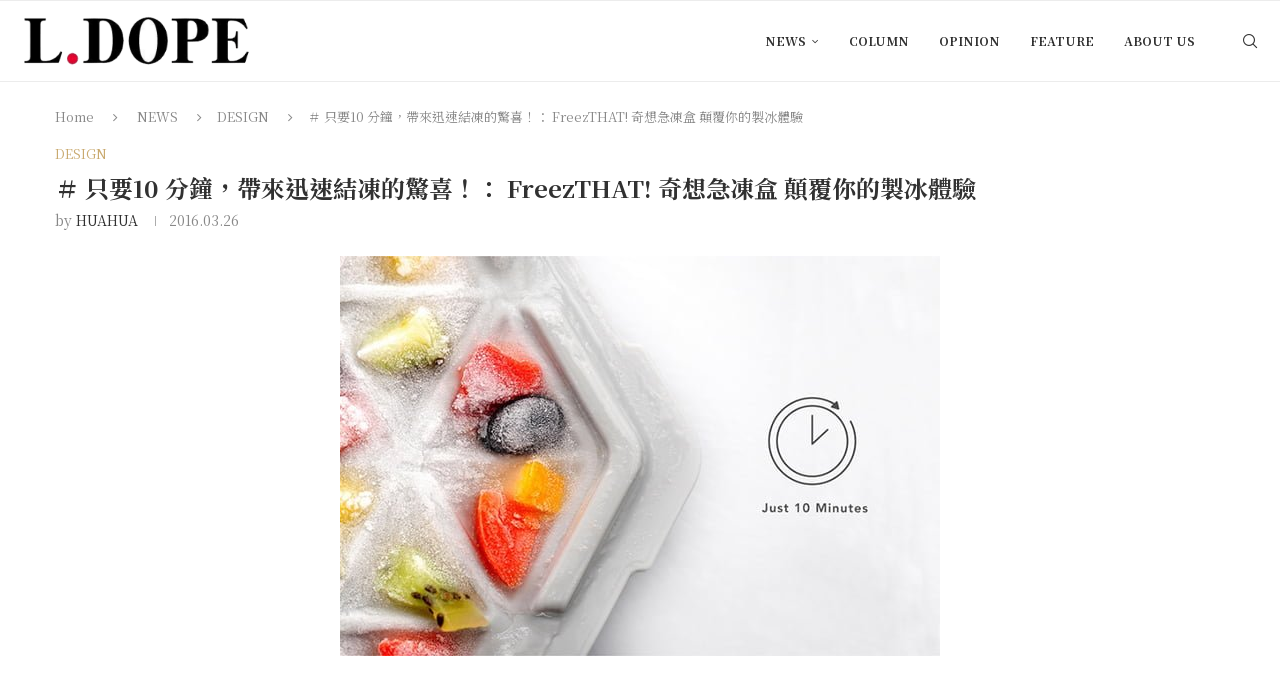

--- FILE ---
content_type: text/html; charset=UTF-8
request_url: https://ldope.com/news/design/freezthat/
body_size: 28186
content:
<!DOCTYPE html><html lang="zh-TW" prefix="og: https://ogp.me/ns#"><head><meta charset="UTF-8"><meta http-equiv="X-UA-Compatible" content="IE=edge"><meta name="viewport" content="width=device-width, initial-scale=1"><link rel="profile" href="https://gmpg.org/xfn/11"/><link rel="alternate" type="application/rss+xml" title="L.DOPE RSS Feed"
href="https://ldope.com/feed/"/><link rel="alternate" type="application/atom+xml" title="L.DOPE Atom Feed"
href="https://ldope.com/feed/atom/"/><link rel="pingback" href="https://ldope.com/xmlrpc.php"/>
<!--[if lt IE 9]> <script src="https://ldope.com/wp-content/themes/soledad/js/html5.js"></script> <![endif]--><link rel='preconnect' href='https://fonts.googleapis.com' /><link rel='preconnect' href='https://fonts.gstatic.com' /><meta http-equiv='x-dns-prefetch-control' content='on'><link rel='dns-prefetch' href='//fonts.googleapis.com' /><link rel='dns-prefetch' href='//fonts.gstatic.com' /><link rel='dns-prefetch' href='//s.gravatar.com' /><link rel='dns-prefetch' href='//www.google-analytics.com' /><title>＃ 只要10 分鐘，帶來迅速結凍的驚喜！： FreezTHAT! 奇想急凍盒 顛覆你的製冰體驗 &raquo; L.DOPE</title><meta name="description" content="擁有雪花結晶外型的 FreezTHAT! 奇想急凍盒 顛覆了你的想像及製冰體驗，結凍的冰塊呈現三角形，特殊的外型也讓冰塊有了更多揮灑創意的空間，主打 10 分鐘內就能讓水在室溫下結成冰，不但大幅節省時間，也因此更能鎖住食材新鮮原味，彈性材質只要輕鬆一扭冰塊馬上脫落。"/><meta name="robots" content="follow, index, max-snippet:-1, max-video-preview:-1, max-image-preview:large"/><link rel="canonical" href="https://ldope.com/news/design/freezthat/" /><meta property="og:locale" content="zh_TW" /><meta property="og:type" content="article" /><meta property="og:title" content="＃ 只要10 分鐘，帶來迅速結凍的驚喜！： FreezTHAT! 奇想急凍盒 顛覆你的製冰體驗 &raquo; L.DOPE" /><meta property="og:description" content="擁有雪花結晶外型的 FreezTHAT! 奇想急凍盒 顛覆了你的想像及製冰體驗，結凍的冰塊呈現三角形，特殊的外型也讓冰塊有了更多揮灑創意的空間，主打 10 分鐘內就能讓水在室溫下結成冰，不但大幅節省時間，也因此更能鎖住食材新鮮原味，彈性材質只要輕鬆一扭冰塊馬上脫落。" /><meta property="og:url" content="https://ldope.com/news/design/freezthat/" /><meta property="og:site_name" content="L.DOPE" /><meta property="article:publisher" content="https://www.facebook.com/LDopeCom" /><meta property="article:author" content="https://www.facebook.com/LDopeCom/" /><meta property="article:tag" content="FreezTHAT!" /><meta property="article:tag" content="奇想急凍盒" /><meta property="article:section" content="DESIGN" /><meta property="fb:app_id" content="515916278587542" /><meta property="og:image" content="https://ldope.com/wp-content/uploads/2016/03/freezthat1.jpg" /><meta property="og:image:secure_url" content="https://ldope.com/wp-content/uploads/2016/03/freezthat1.jpg" /><meta property="og:image:width" content="600" /><meta property="og:image:height" content="400" /><meta property="og:image:alt" content="FreezTHAT!" /><meta property="og:image:type" content="image/jpeg" /><meta property="article:published_time" content="2016-03-26T23:54:40+08:00" /><meta name="twitter:card" content="summary_large_image" /><meta name="twitter:title" content="＃ 只要10 分鐘，帶來迅速結凍的驚喜！： FreezTHAT! 奇想急凍盒 顛覆你的製冰體驗 &raquo; L.DOPE" /><meta name="twitter:description" content="擁有雪花結晶外型的 FreezTHAT! 奇想急凍盒 顛覆了你的想像及製冰體驗，結凍的冰塊呈現三角形，特殊的外型也讓冰塊有了更多揮灑創意的空間，主打 10 分鐘內就能讓水在室溫下結成冰，不但大幅節省時間，也因此更能鎖住食材新鮮原味，彈性材質只要輕鬆一扭冰塊馬上脫落。" /><meta name="twitter:site" content="@LDopeCom" /><meta name="twitter:creator" content="@LDopeCom" /><meta name="twitter:image" content="https://ldope.com/wp-content/uploads/2016/03/freezthat1.jpg" /><meta name="twitter:label1" content="Written by" /><meta name="twitter:data1" content="HUAHUA" /><meta name="twitter:label2" content="Time to read" /><meta name="twitter:data2" content="Less than a minute" /> <script type="application/ld+json" class="rank-math-schema">{"@context":"https://schema.org","@graph":[{"@type":"Organization","@id":"https://ldope.com/#organization","name":"L.DOPE","url":"https://ldope.com","sameAs":["https://www.facebook.com/LDopeCom","https://twitter.com/LDopeCom"],"logo":{"@type":"ImageObject","@id":"https://ldope.com/#logo","url":"https://ldope.com/wp-content/uploads/2018/10/LDope_logo2018_313x75.png","contentUrl":"https://ldope.com/wp-content/uploads/2018/10/LDope_logo2018_313x75.png","caption":"L.DOPE","inLanguage":"zh-TW","width":"313","height":"75"}},{"@type":"WebSite","@id":"https://ldope.com/#website","url":"https://ldope.com","name":"L.DOPE","publisher":{"@id":"https://ldope.com/#organization"},"inLanguage":"zh-TW"},{"@type":"ImageObject","@id":"https://ldope.com/wp-content/uploads/2016/03/freezthat1.jpg","url":"https://ldope.com/wp-content/uploads/2016/03/freezthat1.jpg","width":"600","height":"400","inLanguage":"zh-TW"},{"@type":"WebPage","@id":"https://ldope.com/news/design/freezthat/#webpage","url":"https://ldope.com/news/design/freezthat/","name":"\uff03 \u53ea\u898110 \u5206\u9418\uff0c\u5e36\u4f86\u8fc5\u901f\u7d50\u51cd\u7684\u9a5a\u559c\uff01\uff1a FreezTHAT! \u5947\u60f3\u6025\u51cd\u76d2 \u985b\u8986\u4f60\u7684\u88fd\u51b0\u9ad4\u9a57 &raquo; L.DOPE","datePublished":"2016-03-26T23:54:40+08:00","dateModified":"2016-03-26T23:54:40+08:00","isPartOf":{"@id":"https://ldope.com/#website"},"primaryImageOfPage":{"@id":"https://ldope.com/wp-content/uploads/2016/03/freezthat1.jpg"},"inLanguage":"zh-TW"},{"@type":"Person","@id":"https://ldope.com/author/huahua/","name":"HUAHUA","url":"https://ldope.com/author/huahua/","image":{"@type":"ImageObject","@id":"https://secure.gravatar.com/avatar/e8934e991a4f849634c80ca0aaa70c58977af12b5e3c63fac775cc4de36883e6?s=96&amp;r=g","url":"https://secure.gravatar.com/avatar/e8934e991a4f849634c80ca0aaa70c58977af12b5e3c63fac775cc4de36883e6?s=96&amp;r=g","caption":"HUAHUA","inLanguage":"zh-TW"},"sameAs":["https://www.facebook.com/LDopeCom/"],"worksFor":{"@id":"https://ldope.com/#organization"}},{"@type":"NewsArticle","headline":"\uff03 \u53ea\u898110 \u5206\u9418\uff0c\u5e36\u4f86\u8fc5\u901f\u7d50\u51cd\u7684\u9a5a\u559c\uff01\uff1a FreezTHAT! \u5947\u60f3\u6025\u51cd\u76d2 \u985b\u8986\u4f60\u7684\u88fd\u51b0\u9ad4\u9a57 &raquo; L.DOPE","keywords":"FreezTHAT!","datePublished":"2016-03-26T23:54:40+08:00","dateModified":"2016-03-26T23:54:40+08:00","author":{"@id":"https://ldope.com/author/huahua/","name":"HUAHUA"},"publisher":{"@id":"https://ldope.com/#organization"},"description":"\u64c1\u6709\u96ea\u82b1\u7d50\u6676\u5916\u578b\u7684 FreezTHAT! \u5947\u60f3\u6025\u51cd\u76d2 \u985b\u8986\u4e86\u4f60\u7684\u60f3\u50cf\u53ca\u88fd\u51b0\u9ad4\u9a57\uff0c\u7d50\u51cd\u7684\u51b0\u584a\u5448\u73fe\u4e09\u89d2\u5f62\uff0c\u7279\u6b8a\u7684\u5916\u578b\u4e5f\u8b93\u51b0\u584a\u6709\u4e86\u66f4\u591a\u63ee\u7051\u5275\u610f\u7684\u7a7a\u9593\uff0c\u4e3b\u6253 10 \u5206\u9418\u5167\u5c31\u80fd\u8b93\u6c34\u5728\u5ba4\u6eab\u4e0b\u7d50\u6210\u51b0\uff0c\u4e0d\u4f46\u5927\u5e45\u7bc0\u7701\u6642\u9593\uff0c\u4e5f\u56e0\u6b64\u66f4\u80fd\u9396\u4f4f\u98df\u6750\u65b0\u9bae\u539f\u5473\uff0c\u5f48\u6027\u6750\u8cea\u53ea\u8981\u8f15\u9b06\u4e00\u626d\u51b0\u584a\u99ac\u4e0a\u812b\u843d\u3002","name":"\uff03 \u53ea\u898110 \u5206\u9418\uff0c\u5e36\u4f86\u8fc5\u901f\u7d50\u51cd\u7684\u9a5a\u559c\uff01\uff1a FreezTHAT! \u5947\u60f3\u6025\u51cd\u76d2 \u985b\u8986\u4f60\u7684\u88fd\u51b0\u9ad4\u9a57 &raquo; L.DOPE","@id":"https://ldope.com/news/design/freezthat/#richSnippet","isPartOf":{"@id":"https://ldope.com/news/design/freezthat/#webpage"},"image":{"@id":"https://ldope.com/wp-content/uploads/2016/03/freezthat1.jpg"},"inLanguage":"zh-TW","mainEntityOfPage":{"@id":"https://ldope.com/news/design/freezthat/#webpage"}}]}</script> <link rel='dns-prefetch' href='//www.googletagmanager.com' /><link rel='dns-prefetch' href='//stats.wp.com' /><link rel='dns-prefetch' href='//fonts.googleapis.com' /><link rel="alternate" type="application/rss+xml" title="訂閱《L.DOPE》&raquo; 資訊提供" href="https://ldope.com/feed/" /><link rel="alternate" type="application/rss+xml" title="訂閱《L.DOPE》&raquo; 留言的資訊提供" href="https://ldope.com/comments/feed/" /><link rel="alternate" type="application/rss+xml" title="訂閱《L.DOPE 》&raquo;〈＃ 只要10 分鐘，帶來迅速結凍的驚喜！： FreezTHAT! 奇想急凍盒 顛覆你的製冰體驗〉留言的資訊提供" href="https://ldope.com/news/design/freezthat/feed/" /><link rel="alternate" title="oEmbed (JSON)" type="application/json+oembed" href="https://ldope.com/wp-json/oembed/1.0/embed?url=https%3A%2F%2Fldope.com%2Fnews%2Fdesign%2Ffreezthat%2F" /><link rel="alternate" title="oEmbed (XML)" type="text/xml+oembed" href="https://ldope.com/wp-json/oembed/1.0/embed?url=https%3A%2F%2Fldope.com%2Fnews%2Fdesign%2Ffreezthat%2F&#038;format=xml" /><style id='wp-img-auto-sizes-contain-inline-css' type='text/css'>img:is([sizes=auto i],[sizes^="auto," i]){contain-intrinsic-size:3000px 1500px}
/*# sourceURL=wp-img-auto-sizes-contain-inline-css */</style><link data-optimized="1" rel='stylesheet' id='penci-folding-css' href='https://ldope.com/wp-content/litespeed/css/ce22e5b434afc2ee6bb90ce3791f589e.css?ver=31bf9' type='text/css' media='all' /><style id='wp-emoji-styles-inline-css' type='text/css'>img.wp-smiley, img.emoji {
		display: inline !important;
		border: none !important;
		box-shadow: none !important;
		height: 1em !important;
		width: 1em !important;
		margin: 0 0.07em !important;
		vertical-align: -0.1em !important;
		background: none !important;
		padding: 0 !important;
	}
/*# sourceURL=wp-emoji-styles-inline-css */</style><link data-optimized="1" rel='stylesheet' id='wp-block-library-css' href='https://ldope.com/wp-content/litespeed/css/8e77587165d3da5b48970899f00e31bf.css?ver=3af48' type='text/css' media='all' /><style id='wp-block-library-theme-inline-css' type='text/css'>.wp-block-audio :where(figcaption){color:#555;font-size:13px;text-align:center}.is-dark-theme .wp-block-audio :where(figcaption){color:#ffffffa6}.wp-block-audio{margin:0 0 1em}.wp-block-code{border:1px solid #ccc;border-radius:4px;font-family:Menlo,Consolas,monaco,monospace;padding:.8em 1em}.wp-block-embed :where(figcaption){color:#555;font-size:13px;text-align:center}.is-dark-theme .wp-block-embed :where(figcaption){color:#ffffffa6}.wp-block-embed{margin:0 0 1em}.blocks-gallery-caption{color:#555;font-size:13px;text-align:center}.is-dark-theme .blocks-gallery-caption{color:#ffffffa6}:root :where(.wp-block-image figcaption){color:#555;font-size:13px;text-align:center}.is-dark-theme :root :where(.wp-block-image figcaption){color:#ffffffa6}.wp-block-image{margin:0 0 1em}.wp-block-pullquote{border-bottom:4px solid;border-top:4px solid;color:currentColor;margin-bottom:1.75em}.wp-block-pullquote :where(cite),.wp-block-pullquote :where(footer),.wp-block-pullquote__citation{color:currentColor;font-size:.8125em;font-style:normal;text-transform:uppercase}.wp-block-quote{border-left:.25em solid;margin:0 0 1.75em;padding-left:1em}.wp-block-quote cite,.wp-block-quote footer{color:currentColor;font-size:.8125em;font-style:normal;position:relative}.wp-block-quote:where(.has-text-align-right){border-left:none;border-right:.25em solid;padding-left:0;padding-right:1em}.wp-block-quote:where(.has-text-align-center){border:none;padding-left:0}.wp-block-quote.is-large,.wp-block-quote.is-style-large,.wp-block-quote:where(.is-style-plain){border:none}.wp-block-search .wp-block-search__label{font-weight:700}.wp-block-search__button{border:1px solid #ccc;padding:.375em .625em}:where(.wp-block-group.has-background){padding:1.25em 2.375em}.wp-block-separator.has-css-opacity{opacity:.4}.wp-block-separator{border:none;border-bottom:2px solid;margin-left:auto;margin-right:auto}.wp-block-separator.has-alpha-channel-opacity{opacity:1}.wp-block-separator:not(.is-style-wide):not(.is-style-dots){width:100px}.wp-block-separator.has-background:not(.is-style-dots){border-bottom:none;height:1px}.wp-block-separator.has-background:not(.is-style-wide):not(.is-style-dots){height:2px}.wp-block-table{margin:0 0 1em}.wp-block-table td,.wp-block-table th{word-break:normal}.wp-block-table :where(figcaption){color:#555;font-size:13px;text-align:center}.is-dark-theme .wp-block-table :where(figcaption){color:#ffffffa6}.wp-block-video :where(figcaption){color:#555;font-size:13px;text-align:center}.is-dark-theme .wp-block-video :where(figcaption){color:#ffffffa6}.wp-block-video{margin:0 0 1em}:root :where(.wp-block-template-part.has-background){margin-bottom:0;margin-top:0;padding:1.25em 2.375em}
/*# sourceURL=/wp-includes/css/dist/block-library/theme.min.css */</style><style id='classic-theme-styles-inline-css' type='text/css'>/*! This file is auto-generated */
.wp-block-button__link{color:#fff;background-color:#32373c;border-radius:9999px;box-shadow:none;text-decoration:none;padding:calc(.667em + 2px) calc(1.333em + 2px);font-size:1.125em}.wp-block-file__button{background:#32373c;color:#fff;text-decoration:none}
/*# sourceURL=/wp-includes/css/classic-themes.min.css */</style><style id='block-soledad-style-inline-css' type='text/css'>.pchead-e-block{--pcborder-cl:#dedede;--pcaccent-cl:#6eb48c}.heading1-style-1>h1,.heading1-style-2>h1,.heading2-style-1>h2,.heading2-style-2>h2,.heading3-style-1>h3,.heading3-style-2>h3,.heading4-style-1>h4,.heading4-style-2>h4,.heading5-style-1>h5,.heading5-style-2>h5{padding-bottom:8px;border-bottom:1px solid var(--pcborder-cl);overflow:hidden}.heading1-style-2>h1,.heading2-style-2>h2,.heading3-style-2>h3,.heading4-style-2>h4,.heading5-style-2>h5{border-bottom-width:0;position:relative}.heading1-style-2>h1:before,.heading2-style-2>h2:before,.heading3-style-2>h3:before,.heading4-style-2>h4:before,.heading5-style-2>h5:before{content:'';width:50px;height:2px;bottom:0;left:0;z-index:2;background:var(--pcaccent-cl);position:absolute}.heading1-style-2>h1:after,.heading2-style-2>h2:after,.heading3-style-2>h3:after,.heading4-style-2>h4:after,.heading5-style-2>h5:after{content:'';width:100%;height:2px;bottom:0;left:20px;z-index:1;background:var(--pcborder-cl);position:absolute}.heading1-style-3>h1,.heading1-style-4>h1,.heading2-style-3>h2,.heading2-style-4>h2,.heading3-style-3>h3,.heading3-style-4>h3,.heading4-style-3>h4,.heading4-style-4>h4,.heading5-style-3>h5,.heading5-style-4>h5{position:relative;padding-left:20px}.heading1-style-3>h1:before,.heading1-style-4>h1:before,.heading2-style-3>h2:before,.heading2-style-4>h2:before,.heading3-style-3>h3:before,.heading3-style-4>h3:before,.heading4-style-3>h4:before,.heading4-style-4>h4:before,.heading5-style-3>h5:before,.heading5-style-4>h5:before{width:10px;height:100%;content:'';position:absolute;top:0;left:0;bottom:0;background:var(--pcaccent-cl)}.heading1-style-4>h1,.heading2-style-4>h2,.heading3-style-4>h3,.heading4-style-4>h4,.heading5-style-4>h5{padding:10px 20px;background:#f1f1f1}.heading1-style-5>h1,.heading2-style-5>h2,.heading3-style-5>h3,.heading4-style-5>h4,.heading5-style-5>h5{position:relative;z-index:1}.heading1-style-5>h1:before,.heading2-style-5>h2:before,.heading3-style-5>h3:before,.heading4-style-5>h4:before,.heading5-style-5>h5:before{content:"";position:absolute;left:0;bottom:0;width:200px;height:50%;transform:skew(-25deg) translateX(0);background:var(--pcaccent-cl);z-index:-1;opacity:.4}.heading1-style-6>h1,.heading2-style-6>h2,.heading3-style-6>h3,.heading4-style-6>h4,.heading5-style-6>h5{text-decoration:underline;text-underline-offset:2px;text-decoration-thickness:4px;text-decoration-color:var(--pcaccent-cl)}
/*# sourceURL=https://ldope.com/wp-content/themes/soledad/inc/block/heading-styles/build/style.min.css */</style><link data-optimized="1" rel='stylesheet' id='mediaelement-css' href='https://ldope.com/wp-content/litespeed/css/b9527c1c88ca042896c2c50859227bb6.css?ver=e5d3f' type='text/css' media='all' /><link data-optimized="1" rel='stylesheet' id='wp-mediaelement-css' href='https://ldope.com/wp-content/litespeed/css/130468c3c0a7cd7a69a43a3292aef3f5.css?ver=778db' type='text/css' media='all' /><style id='jetpack-sharing-buttons-style-inline-css' type='text/css'>.jetpack-sharing-buttons__services-list{display:flex;flex-direction:row;flex-wrap:wrap;gap:0;list-style-type:none;margin:5px;padding:0}.jetpack-sharing-buttons__services-list.has-small-icon-size{font-size:12px}.jetpack-sharing-buttons__services-list.has-normal-icon-size{font-size:16px}.jetpack-sharing-buttons__services-list.has-large-icon-size{font-size:24px}.jetpack-sharing-buttons__services-list.has-huge-icon-size{font-size:36px}@media print{.jetpack-sharing-buttons__services-list{display:none!important}}.editor-styles-wrapper .wp-block-jetpack-sharing-buttons{gap:0;padding-inline-start:0}ul.jetpack-sharing-buttons__services-list.has-background{padding:1.25em 2.375em}
/*# sourceURL=https://ldope.com/wp-content/plugins/jetpack/_inc/blocks/sharing-buttons/view.css */</style><style id='global-styles-inline-css' type='text/css'>:root{--wp--preset--aspect-ratio--square: 1;--wp--preset--aspect-ratio--4-3: 4/3;--wp--preset--aspect-ratio--3-4: 3/4;--wp--preset--aspect-ratio--3-2: 3/2;--wp--preset--aspect-ratio--2-3: 2/3;--wp--preset--aspect-ratio--16-9: 16/9;--wp--preset--aspect-ratio--9-16: 9/16;--wp--preset--color--black: #000000;--wp--preset--color--cyan-bluish-gray: #abb8c3;--wp--preset--color--white: #ffffff;--wp--preset--color--pale-pink: #f78da7;--wp--preset--color--vivid-red: #cf2e2e;--wp--preset--color--luminous-vivid-orange: #ff6900;--wp--preset--color--luminous-vivid-amber: #fcb900;--wp--preset--color--light-green-cyan: #7bdcb5;--wp--preset--color--vivid-green-cyan: #00d084;--wp--preset--color--pale-cyan-blue: #8ed1fc;--wp--preset--color--vivid-cyan-blue: #0693e3;--wp--preset--color--vivid-purple: #9b51e0;--wp--preset--gradient--vivid-cyan-blue-to-vivid-purple: linear-gradient(135deg,rgb(6,147,227) 0%,rgb(155,81,224) 100%);--wp--preset--gradient--light-green-cyan-to-vivid-green-cyan: linear-gradient(135deg,rgb(122,220,180) 0%,rgb(0,208,130) 100%);--wp--preset--gradient--luminous-vivid-amber-to-luminous-vivid-orange: linear-gradient(135deg,rgb(252,185,0) 0%,rgb(255,105,0) 100%);--wp--preset--gradient--luminous-vivid-orange-to-vivid-red: linear-gradient(135deg,rgb(255,105,0) 0%,rgb(207,46,46) 100%);--wp--preset--gradient--very-light-gray-to-cyan-bluish-gray: linear-gradient(135deg,rgb(238,238,238) 0%,rgb(169,184,195) 100%);--wp--preset--gradient--cool-to-warm-spectrum: linear-gradient(135deg,rgb(74,234,220) 0%,rgb(151,120,209) 20%,rgb(207,42,186) 40%,rgb(238,44,130) 60%,rgb(251,105,98) 80%,rgb(254,248,76) 100%);--wp--preset--gradient--blush-light-purple: linear-gradient(135deg,rgb(255,206,236) 0%,rgb(152,150,240) 100%);--wp--preset--gradient--blush-bordeaux: linear-gradient(135deg,rgb(254,205,165) 0%,rgb(254,45,45) 50%,rgb(107,0,62) 100%);--wp--preset--gradient--luminous-dusk: linear-gradient(135deg,rgb(255,203,112) 0%,rgb(199,81,192) 50%,rgb(65,88,208) 100%);--wp--preset--gradient--pale-ocean: linear-gradient(135deg,rgb(255,245,203) 0%,rgb(182,227,212) 50%,rgb(51,167,181) 100%);--wp--preset--gradient--electric-grass: linear-gradient(135deg,rgb(202,248,128) 0%,rgb(113,206,126) 100%);--wp--preset--gradient--midnight: linear-gradient(135deg,rgb(2,3,129) 0%,rgb(40,116,252) 100%);--wp--preset--font-size--small: 12px;--wp--preset--font-size--medium: 20px;--wp--preset--font-size--large: 32px;--wp--preset--font-size--x-large: 42px;--wp--preset--font-size--normal: 14px;--wp--preset--font-size--huge: 42px;--wp--preset--spacing--20: 0.44rem;--wp--preset--spacing--30: 0.67rem;--wp--preset--spacing--40: 1rem;--wp--preset--spacing--50: 1.5rem;--wp--preset--spacing--60: 2.25rem;--wp--preset--spacing--70: 3.38rem;--wp--preset--spacing--80: 5.06rem;--wp--preset--shadow--natural: 6px 6px 9px rgba(0, 0, 0, 0.2);--wp--preset--shadow--deep: 12px 12px 50px rgba(0, 0, 0, 0.4);--wp--preset--shadow--sharp: 6px 6px 0px rgba(0, 0, 0, 0.2);--wp--preset--shadow--outlined: 6px 6px 0px -3px rgb(255, 255, 255), 6px 6px rgb(0, 0, 0);--wp--preset--shadow--crisp: 6px 6px 0px rgb(0, 0, 0);}:where(.is-layout-flex){gap: 0.5em;}:where(.is-layout-grid){gap: 0.5em;}body .is-layout-flex{display: flex;}.is-layout-flex{flex-wrap: wrap;align-items: center;}.is-layout-flex > :is(*, div){margin: 0;}body .is-layout-grid{display: grid;}.is-layout-grid > :is(*, div){margin: 0;}:where(.wp-block-columns.is-layout-flex){gap: 2em;}:where(.wp-block-columns.is-layout-grid){gap: 2em;}:where(.wp-block-post-template.is-layout-flex){gap: 1.25em;}:where(.wp-block-post-template.is-layout-grid){gap: 1.25em;}.has-black-color{color: var(--wp--preset--color--black) !important;}.has-cyan-bluish-gray-color{color: var(--wp--preset--color--cyan-bluish-gray) !important;}.has-white-color{color: var(--wp--preset--color--white) !important;}.has-pale-pink-color{color: var(--wp--preset--color--pale-pink) !important;}.has-vivid-red-color{color: var(--wp--preset--color--vivid-red) !important;}.has-luminous-vivid-orange-color{color: var(--wp--preset--color--luminous-vivid-orange) !important;}.has-luminous-vivid-amber-color{color: var(--wp--preset--color--luminous-vivid-amber) !important;}.has-light-green-cyan-color{color: var(--wp--preset--color--light-green-cyan) !important;}.has-vivid-green-cyan-color{color: var(--wp--preset--color--vivid-green-cyan) !important;}.has-pale-cyan-blue-color{color: var(--wp--preset--color--pale-cyan-blue) !important;}.has-vivid-cyan-blue-color{color: var(--wp--preset--color--vivid-cyan-blue) !important;}.has-vivid-purple-color{color: var(--wp--preset--color--vivid-purple) !important;}.has-black-background-color{background-color: var(--wp--preset--color--black) !important;}.has-cyan-bluish-gray-background-color{background-color: var(--wp--preset--color--cyan-bluish-gray) !important;}.has-white-background-color{background-color: var(--wp--preset--color--white) !important;}.has-pale-pink-background-color{background-color: var(--wp--preset--color--pale-pink) !important;}.has-vivid-red-background-color{background-color: var(--wp--preset--color--vivid-red) !important;}.has-luminous-vivid-orange-background-color{background-color: var(--wp--preset--color--luminous-vivid-orange) !important;}.has-luminous-vivid-amber-background-color{background-color: var(--wp--preset--color--luminous-vivid-amber) !important;}.has-light-green-cyan-background-color{background-color: var(--wp--preset--color--light-green-cyan) !important;}.has-vivid-green-cyan-background-color{background-color: var(--wp--preset--color--vivid-green-cyan) !important;}.has-pale-cyan-blue-background-color{background-color: var(--wp--preset--color--pale-cyan-blue) !important;}.has-vivid-cyan-blue-background-color{background-color: var(--wp--preset--color--vivid-cyan-blue) !important;}.has-vivid-purple-background-color{background-color: var(--wp--preset--color--vivid-purple) !important;}.has-black-border-color{border-color: var(--wp--preset--color--black) !important;}.has-cyan-bluish-gray-border-color{border-color: var(--wp--preset--color--cyan-bluish-gray) !important;}.has-white-border-color{border-color: var(--wp--preset--color--white) !important;}.has-pale-pink-border-color{border-color: var(--wp--preset--color--pale-pink) !important;}.has-vivid-red-border-color{border-color: var(--wp--preset--color--vivid-red) !important;}.has-luminous-vivid-orange-border-color{border-color: var(--wp--preset--color--luminous-vivid-orange) !important;}.has-luminous-vivid-amber-border-color{border-color: var(--wp--preset--color--luminous-vivid-amber) !important;}.has-light-green-cyan-border-color{border-color: var(--wp--preset--color--light-green-cyan) !important;}.has-vivid-green-cyan-border-color{border-color: var(--wp--preset--color--vivid-green-cyan) !important;}.has-pale-cyan-blue-border-color{border-color: var(--wp--preset--color--pale-cyan-blue) !important;}.has-vivid-cyan-blue-border-color{border-color: var(--wp--preset--color--vivid-cyan-blue) !important;}.has-vivid-purple-border-color{border-color: var(--wp--preset--color--vivid-purple) !important;}.has-vivid-cyan-blue-to-vivid-purple-gradient-background{background: var(--wp--preset--gradient--vivid-cyan-blue-to-vivid-purple) !important;}.has-light-green-cyan-to-vivid-green-cyan-gradient-background{background: var(--wp--preset--gradient--light-green-cyan-to-vivid-green-cyan) !important;}.has-luminous-vivid-amber-to-luminous-vivid-orange-gradient-background{background: var(--wp--preset--gradient--luminous-vivid-amber-to-luminous-vivid-orange) !important;}.has-luminous-vivid-orange-to-vivid-red-gradient-background{background: var(--wp--preset--gradient--luminous-vivid-orange-to-vivid-red) !important;}.has-very-light-gray-to-cyan-bluish-gray-gradient-background{background: var(--wp--preset--gradient--very-light-gray-to-cyan-bluish-gray) !important;}.has-cool-to-warm-spectrum-gradient-background{background: var(--wp--preset--gradient--cool-to-warm-spectrum) !important;}.has-blush-light-purple-gradient-background{background: var(--wp--preset--gradient--blush-light-purple) !important;}.has-blush-bordeaux-gradient-background{background: var(--wp--preset--gradient--blush-bordeaux) !important;}.has-luminous-dusk-gradient-background{background: var(--wp--preset--gradient--luminous-dusk) !important;}.has-pale-ocean-gradient-background{background: var(--wp--preset--gradient--pale-ocean) !important;}.has-electric-grass-gradient-background{background: var(--wp--preset--gradient--electric-grass) !important;}.has-midnight-gradient-background{background: var(--wp--preset--gradient--midnight) !important;}.has-small-font-size{font-size: var(--wp--preset--font-size--small) !important;}.has-medium-font-size{font-size: var(--wp--preset--font-size--medium) !important;}.has-large-font-size{font-size: var(--wp--preset--font-size--large) !important;}.has-x-large-font-size{font-size: var(--wp--preset--font-size--x-large) !important;}
:where(.wp-block-post-template.is-layout-flex){gap: 1.25em;}:where(.wp-block-post-template.is-layout-grid){gap: 1.25em;}
:where(.wp-block-term-template.is-layout-flex){gap: 1.25em;}:where(.wp-block-term-template.is-layout-grid){gap: 1.25em;}
:where(.wp-block-columns.is-layout-flex){gap: 2em;}:where(.wp-block-columns.is-layout-grid){gap: 2em;}
:root :where(.wp-block-pullquote){font-size: 1.5em;line-height: 1.6;}
/*# sourceURL=global-styles-inline-css */</style><link rel='stylesheet' id='penci-fonts-css' href='https://fonts.googleapis.com/css?family=Noto+Serif+TC%3A300%2C300italic%2C400%2C400italic%2C500%2C500italic%2C700%2C700italic%2C800%2C800italic%7CRoboto%3A300%2C300italic%2C400%2C400italic%2C500%2C500italic%2C600%2C600italic%2C700%2C700italic%2C800%2C800italic%26subset%3Dlatin%2Ccyrillic%2Ccyrillic-ext%2Cgreek%2Cgreek-ext%2Clatin-ext&#038;display=swap&#038;ver=8.7.0' type='text/css' media='' /><link data-optimized="1" rel='stylesheet' id='penci-main-style-css' href='https://ldope.com/wp-content/litespeed/css/5eb863d6d5d409a5b666ba6e6ea58115.css?ver=40bb7' type='text/css' media='all' /><link data-optimized="1" rel='stylesheet' id='penci-swiper-bundle-css' href='https://ldope.com/wp-content/litespeed/css/8d4b9071bcf0e48b7a434cccfe39d88e.css?ver=1bd49' type='text/css' media='all' /><link data-optimized="1" rel='stylesheet' id='penci-font-awesomeold-css' href='https://ldope.com/wp-content/litespeed/css/fb05c6b347f7b5728299b027558adebf.css?ver=19c04' type='text/css' media='all' /><link data-optimized="1" rel='stylesheet' id='penci_icon-css' href='https://ldope.com/wp-content/litespeed/css/5a52d06840d96622dfefd6774973d209.css?ver=25cb7' type='text/css' media='all' /><link data-optimized="1" rel='stylesheet' id='penci_style-css' href='https://ldope.com/wp-content/litespeed/css/6890e232863f962f155f0e8e05909de2.css?ver=6531d' type='text/css' media='all' /><link data-optimized="1" rel='stylesheet' id='penci_social_counter-css' href='https://ldope.com/wp-content/litespeed/css/21ff0892b3712388e47ad1dcee194343.css?ver=25a47' type='text/css' media='all' /><link data-optimized="1" rel='stylesheet' id='elementor-icons-css' href='https://ldope.com/wp-content/litespeed/css/ba7031cacff966bfbfe944b542853f0d.css?ver=a00c3' type='text/css' media='all' /><link data-optimized="1" rel='stylesheet' id='elementor-frontend-css' href='https://ldope.com/wp-content/litespeed/css/0b30c9707a48c6f26a4f39b701bd3034.css?ver=6d7ec' type='text/css' media='all' /><link data-optimized="1" rel='stylesheet' id='elementor-post-86918-css' href='https://ldope.com/wp-content/litespeed/css/ebc1c6d7234ea1f70128cc46e2154ba5.css?ver=5e6df' type='text/css' media='all' /><link data-optimized="1" rel='stylesheet' id='font-awesome-5-all-css' href='https://ldope.com/wp-content/litespeed/css/0e6379db2c73d54ff252dedb43016f28.css?ver=31ac2' type='text/css' media='all' /><link data-optimized="1" rel='stylesheet' id='font-awesome-4-shim-css' href='https://ldope.com/wp-content/litespeed/css/4e07a14c02f5b125492a6852f9374702.css?ver=b124a' type='text/css' media='all' /><style id='jetpack_facebook_likebox-inline-css' type='text/css'>.widget_facebook_likebox {
	overflow: hidden;
}

/*# sourceURL=https://ldope.com/wp-content/plugins/jetpack/modules/widgets/facebook-likebox/style.css */</style><link data-optimized="1" rel='stylesheet' id='penci-soledad-parent-style-css' href='https://ldope.com/wp-content/litespeed/css/8f9ad63bbfc854a826d4f1f8ec866a22.css?ver=bc185' type='text/css' media='all' /><link data-optimized="1" rel='stylesheet' id='elementor-gf-local-roboto-css' href='https://ldope.com/wp-content/litespeed/css/5c59cc0d2278e8d1dafd77255a79883c.css?ver=c4767' type='text/css' media='all' /><link data-optimized="1" rel='stylesheet' id='elementor-gf-local-robotoslab-css' href='https://ldope.com/wp-content/litespeed/css/fa83ce2fc45909a502697f0b26c2d789.css?ver=9fa8f' type='text/css' media='all' /> <script type="text/javascript" src="https://ldope.com/wp-includes/js/jquery/jquery.min.js?ver=3.7.1" id="jquery-core-js"></script> <script data-optimized="1" type="text/javascript" src="https://ldope.com/wp-content/litespeed/js/f55f74eeb468c5d8356f3fb49a4c475b.js?ver=db3ef" id="jquery-migrate-js" defer data-deferred="1"></script> <script data-optimized="1" type="text/javascript" src="https://ldope.com/wp-content/litespeed/js/51e2afb65784ed7ebc415dacf7f15eaf.js?ver=69fb1" id="font-awesome-4-shim-js" defer data-deferred="1"></script> 
 <script type="text/javascript" src="https://www.googletagmanager.com/gtag/js?id=G-DHPZLVFPYK" id="google_gtagjs-js" defer data-deferred="1"></script> <script type="text/javascript" id="google_gtagjs-js-after" src="[data-uri]" defer></script> <link rel="https://api.w.org/" href="https://ldope.com/wp-json/" /><link rel="alternate" title="JSON" type="application/json" href="https://ldope.com/wp-json/wp/v2/posts/33561" /><link rel="EditURI" type="application/rsd+xml" title="RSD" href="https://ldope.com/xmlrpc.php?rsd" /><link rel='shortlink' href='https://ldope.com/?p=33561' /><meta name="generator" content="Site Kit by Google 1.168.0" /><meta name="generator" content="performance-lab 4.0.1; plugins: performant-translations, speculation-rules"><meta name="generator" content="performant-translations 1.2.0"><style>img#wpstats{display:none}</style><style id="penci-custom-style" type="text/css">body{ --pcbg-cl: #fff; --pctext-cl: #313131; --pcborder-cl: #dedede; --pcheading-cl: #313131; --pcmeta-cl: #888888; --pcaccent-cl: #6eb48c; --pcbody-font: 'PT Serif', serif; --pchead-font: 'Raleway', sans-serif; --pchead-wei: bold; --pcava_bdr:10px;--pcajs_fvw:470px;--pcajs_fvmw:220px; } .single.penci-body-single-style-5 #header, .single.penci-body-single-style-6 #header, .single.penci-body-single-style-10 #header, .single.penci-body-single-style-5 .pc-wrapbuilder-header, .single.penci-body-single-style-6 .pc-wrapbuilder-header, .single.penci-body-single-style-10 .pc-wrapbuilder-header { --pchd-mg: 40px; } .fluid-width-video-wrapper > div { position: absolute; left: 0; right: 0; top: 0; width: 100%; height: 100%; } .yt-video-place { position: relative; text-align: center; } .yt-video-place.embed-responsive .start-video { display: block; top: 0; left: 0; bottom: 0; right: 0; position: absolute; transform: none; } .yt-video-place.embed-responsive .start-video img { margin: 0; padding: 0; top: 50%; display: inline-block; position: absolute; left: 50%; transform: translate(-50%, -50%); width: 68px; height: auto; } .mfp-bg { top: 0; left: 0; width: 100%; height: 100%; z-index: 9999999; overflow: hidden; position: fixed; background: #0b0b0b; opacity: .8; filter: alpha(opacity=80) } .mfp-wrap { top: 0; left: 0; width: 100%; height: 100%; z-index: 9999999; position: fixed; outline: none !important; -webkit-backface-visibility: hidden } body { --pchead-font: 'Noto Serif TC', serif; } body { --pcbody-font: 'Noto Serif TC', serif; } p{ line-height: 1.8; } .header-slogan .header-slogan-text{ font-family: 'Roboto', sans-serif; } .penci-hide-tagupdated{ display: none !important; } .featured-area.featured-style-42 .item-inner-content, .featured-style-41 .swiper-slide, .slider-40-wrapper .nav-thumb-creative .thumb-container:after,.penci-slider44-t-item:before,.penci-slider44-main-wrapper .item, .featured-area .penci-image-holder, .featured-area .penci-slider4-overlay, .featured-area .penci-slide-overlay .overlay-link, .featured-style-29 .featured-slider-overlay, .penci-slider38-overlay{ border-radius: ; -webkit-border-radius: ; } .penci-featured-content-right:before{ border-top-right-radius: ; border-bottom-right-radius: ; } .penci-flat-overlay .penci-slide-overlay .penci-mag-featured-content:before{ border-bottom-left-radius: ; border-bottom-right-radius: ; } .container-single .post-image{ border-radius: ; -webkit-border-radius: ; } .penci-mega-post-inner, .penci-mega-thumbnail .penci-image-holder{ border-radius: ; -webkit-border-radius: ; } .penci-page-header h1 { text-transform: none; } .editor-styles-wrapper, body{ --pcaccent-cl: #c9a96e; } .penci-menuhbg-toggle:hover .lines-button:after, .penci-menuhbg-toggle:hover .penci-lines:before, .penci-menuhbg-toggle:hover .penci-lines:after,.tags-share-box.tags-share-box-s2 .post-share-plike,.penci-video_playlist .penci-playlist-title,.pencisc-column-2.penci-video_playlist .penci-video-nav .playlist-panel-item, .pencisc-column-1.penci-video_playlist .penci-video-nav .playlist-panel-item,.penci-video_playlist .penci-custom-scroll::-webkit-scrollbar-thumb, .pencisc-button, .post-entry .pencisc-button, .penci-dropcap-box, .penci-dropcap-circle, .penci-login-register input[type="submit"]:hover, .penci-ld .penci-ldin:before, .penci-ldspinner > div{ background: #c9a96e; } a, .post-entry .penci-portfolio-filter ul li a:hover, .penci-portfolio-filter ul li a:hover, .penci-portfolio-filter ul li.active a, .post-entry .penci-portfolio-filter ul li.active a, .penci-countdown .countdown-amount, .archive-box h1, .post-entry a, .container.penci-breadcrumb span a:hover,.container.penci-breadcrumb a:hover, .post-entry blockquote:before, .post-entry blockquote cite, .post-entry blockquote .author, .wpb_text_column blockquote:before, .wpb_text_column blockquote cite, .wpb_text_column blockquote .author, .penci-pagination a:hover, ul.penci-topbar-menu > li a:hover, div.penci-topbar-menu > ul > li a:hover, .penci-recipe-heading a.penci-recipe-print,.penci-review-metas .penci-review-btnbuy, .main-nav-social a:hover, .widget-social .remove-circle a:hover i, .penci-recipe-index .cat > a.penci-cat-name, #bbpress-forums li.bbp-body ul.forum li.bbp-forum-info a:hover, #bbpress-forums li.bbp-body ul.topic li.bbp-topic-title a:hover, #bbpress-forums li.bbp-body ul.forum li.bbp-forum-info .bbp-forum-content a, #bbpress-forums li.bbp-body ul.topic p.bbp-topic-meta a, #bbpress-forums .bbp-breadcrumb a:hover, #bbpress-forums .bbp-forum-freshness a:hover, #bbpress-forums .bbp-topic-freshness a:hover, #buddypress ul.item-list li div.item-title a, #buddypress ul.item-list li h4 a, #buddypress .activity-header a:first-child, #buddypress .comment-meta a:first-child, #buddypress .acomment-meta a:first-child, div.bbp-template-notice a:hover, .penci-menu-hbg .menu li a .indicator:hover, .penci-menu-hbg .menu li a:hover, #sidebar-nav .menu li a:hover, .penci-rlt-popup .rltpopup-meta .rltpopup-title:hover, .penci-video_playlist .penci-video-playlist-item .penci-video-title:hover, .penci_list_shortcode li:before, .penci-dropcap-box-outline, .penci-dropcap-circle-outline, .penci-dropcap-regular, .penci-dropcap-bold{ color: #c9a96e; } .penci-home-popular-post ul.slick-dots li button:hover, .penci-home-popular-post ul.slick-dots li.slick-active button, .post-entry blockquote .author span:after, .error-image:after, .error-404 .go-back-home a:after, .penci-header-signup-form, .woocommerce span.onsale, .woocommerce #respond input#submit:hover, .woocommerce a.button:hover, .woocommerce button.button:hover, .woocommerce input.button:hover, .woocommerce nav.woocommerce-pagination ul li span.current, .woocommerce div.product .entry-summary div[itemprop="description"]:before, .woocommerce div.product .entry-summary div[itemprop="description"] blockquote .author span:after, .woocommerce div.product .woocommerce-tabs #tab-description blockquote .author span:after, .woocommerce #respond input#submit.alt:hover, .woocommerce a.button.alt:hover, .woocommerce button.button.alt:hover, .woocommerce input.button.alt:hover, .pcheader-icon.shoping-cart-icon > a > span, #penci-demobar .buy-button, #penci-demobar .buy-button:hover, .penci-recipe-heading a.penci-recipe-print:hover,.penci-review-metas .penci-review-btnbuy:hover, .penci-review-process span, .penci-review-score-total, #navigation.menu-style-2 ul.menu ul.sub-menu:before, #navigation.menu-style-2 .menu ul ul.sub-menu:before, .penci-go-to-top-floating, .post-entry.blockquote-style-2 blockquote:before, #bbpress-forums #bbp-search-form .button, #bbpress-forums #bbp-search-form .button:hover, .wrapper-boxed .bbp-pagination-links span.current, #bbpress-forums #bbp_reply_submit:hover, #bbpress-forums #bbp_topic_submit:hover,#main .bbp-login-form .bbp-submit-wrapper button[type="submit"]:hover, #buddypress .dir-search input[type=submit], #buddypress .groups-members-search input[type=submit], #buddypress button:hover, #buddypress a.button:hover, #buddypress a.button:focus, #buddypress input[type=button]:hover, #buddypress input[type=reset]:hover, #buddypress ul.button-nav li a:hover, #buddypress ul.button-nav li.current a, #buddypress div.generic-button a:hover, #buddypress .comment-reply-link:hover, #buddypress input[type=submit]:hover, #buddypress div.pagination .pagination-links .current, #buddypress div.item-list-tabs ul li.selected a, #buddypress div.item-list-tabs ul li.current a, #buddypress div.item-list-tabs ul li a:hover, #buddypress table.notifications thead tr, #buddypress table.notifications-settings thead tr, #buddypress table.profile-settings thead tr, #buddypress table.profile-fields thead tr, #buddypress table.wp-profile-fields thead tr, #buddypress table.messages-notices thead tr, #buddypress table.forum thead tr, #buddypress input[type=submit] { background-color: #c9a96e; } .penci-pagination ul.page-numbers li span.current, #comments_pagination span { color: #fff; background: #c9a96e; border-color: #c9a96e; } .footer-instagram h4.footer-instagram-title > span:before, .woocommerce nav.woocommerce-pagination ul li span.current, .penci-pagination.penci-ajax-more a.penci-ajax-more-button:hover, .penci-recipe-heading a.penci-recipe-print:hover,.penci-review-metas .penci-review-btnbuy:hover, .home-featured-cat-content.style-14 .magcat-padding:before, .wrapper-boxed .bbp-pagination-links span.current, #buddypress .dir-search input[type=submit], #buddypress .groups-members-search input[type=submit], #buddypress button:hover, #buddypress a.button:hover, #buddypress a.button:focus, #buddypress input[type=button]:hover, #buddypress input[type=reset]:hover, #buddypress ul.button-nav li a:hover, #buddypress ul.button-nav li.current a, #buddypress div.generic-button a:hover, #buddypress .comment-reply-link:hover, #buddypress input[type=submit]:hover, #buddypress div.pagination .pagination-links .current, #buddypress input[type=submit], form.pc-searchform.penci-hbg-search-form input.search-input:hover, form.pc-searchform.penci-hbg-search-form input.search-input:focus, .penci-dropcap-box-outline, .penci-dropcap-circle-outline { border-color: #c9a96e; } .woocommerce .woocommerce-error, .woocommerce .woocommerce-info, .woocommerce .woocommerce-message { border-top-color: #c9a96e; } .penci-slider ol.penci-control-nav li a.penci-active, .penci-slider ol.penci-control-nav li a:hover, .penci-related-carousel .penci-owl-dot.active span, .penci-owl-carousel-slider .penci-owl-dot.active span{ border-color: #c9a96e; background-color: #c9a96e; } .woocommerce .woocommerce-message:before, .woocommerce form.checkout table.shop_table .order-total .amount, .woocommerce ul.products li.product .price ins, .woocommerce ul.products li.product .price, .woocommerce div.product p.price ins, .woocommerce div.product span.price ins, .woocommerce div.product p.price, .woocommerce div.product .entry-summary div[itemprop="description"] blockquote:before, .woocommerce div.product .woocommerce-tabs #tab-description blockquote:before, .woocommerce div.product .entry-summary div[itemprop="description"] blockquote cite, .woocommerce div.product .entry-summary div[itemprop="description"] blockquote .author, .woocommerce div.product .woocommerce-tabs #tab-description blockquote cite, .woocommerce div.product .woocommerce-tabs #tab-description blockquote .author, .woocommerce div.product .product_meta > span a:hover, .woocommerce div.product .woocommerce-tabs ul.tabs li.active, .woocommerce ul.cart_list li .amount, .woocommerce ul.product_list_widget li .amount, .woocommerce table.shop_table td.product-name a:hover, .woocommerce table.shop_table td.product-price span, .woocommerce table.shop_table td.product-subtotal span, .woocommerce-cart .cart-collaterals .cart_totals table td .amount, .woocommerce .woocommerce-info:before, .woocommerce div.product span.price, .penci-container-inside.penci-breadcrumb span a:hover,.penci-container-inside.penci-breadcrumb a:hover { color: #c9a96e; } .standard-content .penci-more-link.penci-more-link-button a.more-link, .penci-readmore-btn.penci-btn-make-button a, .penci-featured-cat-seemore.penci-btn-make-button a{ background-color: #c9a96e; color: #fff; } .penci-vernav-toggle:before{ border-top-color: #c9a96e; color: #fff; } #penci-login-popup:before{ opacity: ; } .penci-header-signup-form { padding-top: px; padding-bottom: px; } .penci-slide-overlay .overlay-link, .penci-slider38-overlay, .penci-flat-overlay .penci-slide-overlay .penci-mag-featured-content:before, .slider-40-wrapper .list-slider-creative .item-slider-creative .img-container:before { opacity: ; } .penci-item-mag:hover .penci-slide-overlay .overlay-link, .featured-style-38 .item:hover .penci-slider38-overlay, .penci-flat-overlay .penci-item-mag:hover .penci-slide-overlay .penci-mag-featured-content:before { opacity: ; } .penci-featured-content .featured-slider-overlay { opacity: ; } .slider-40-wrapper .list-slider-creative .item-slider-creative:hover .img-container:before { opacity:; } .featured-style-29 .featured-slider-overlay { opacity: ; } .header-standard h2, .header-standard .post-title, .header-standard h2 a, .pc_titlebig_standard { text-transform: none; } .penci-grid li.typography-style .overlay-typography { opacity: ; } .penci-grid li.typography-style:hover .overlay-typography { opacity: ; } #footer-copyright * { font-style: normal; } .header-standard-wrapper, .penci-author-img-wrapper .author{justify-content: start;} .penci-body-single-style-16 .container.penci-breadcrumb, .penci-body-single-style-11 .penci-breadcrumb, .penci-body-single-style-12 .penci-breadcrumb, .penci-body-single-style-14 .penci-breadcrumb, .penci-body-single-style-16 .penci-breadcrumb, .penci-body-single-style-17 .penci-breadcrumb, .penci-body-single-style-18 .penci-breadcrumb, .penci-body-single-style-19 .penci-breadcrumb, .penci-body-single-style-22 .container.penci-breadcrumb, .penci-body-single-style-22 .container-single .header-standard, .penci-body-single-style-22 .container-single .post-box-meta-single, .penci-single-style-12 .container.penci-breadcrumb, .penci-body-single-style-11 .container.penci-breadcrumb, .penci-single-style-21 .single-breadcrumb,.penci-single-style-6 .single-breadcrumb, .penci-single-style-5 .single-breadcrumb, .penci-single-style-4 .single-breadcrumb, .penci-single-style-3 .single-breadcrumb, .penci-single-style-9 .single-breadcrumb, .penci-single-style-7 .single-breadcrumb{ text-align: left; } .penci-single-style-12 .container.penci-breadcrumb, .penci-body-single-style-11 .container.penci-breadcrumb, .container-single .header-standard, .container-single .post-box-meta-single { text-align: left; } .rtl .container-single .header-standard,.rtl .container-single .post-box-meta-single { text-align: right; } .penci-single-smaller-width { max-width: 1140px; } .home-featured-cat-content .mag-photo .mag-overlay-photo { opacity: ; } .home-featured-cat-content .mag-photo:hover .mag-overlay-photo { opacity: ; } .inner-item-portfolio:hover .penci-portfolio-thumbnail a:after { opacity: ; } body { --pcdm_btnbg: rgba(0, 0, 0, .1); --pcdm_btnd: #666; --pcdm_btndbg: #fff; --pcdm_btnn: var(--pctext-cl); --pcdm_btnnbg: var(--pcbg-cl); } body.pcdm-enable { --pcbg-cl: #000000; --pcbg-l-cl: #1a1a1a; --pcbg-d-cl: #000000; --pctext-cl: #fff; --pcborder-cl: #313131; --pcborders-cl: #3c3c3c; --pcheading-cl: rgba(255,255,255,0.9); --pcmeta-cl: #999999; --pcl-cl: #fff; --pclh-cl: #c9a96e; --pcaccent-cl: #c9a96e; background-color: var(--pcbg-cl); color: var(--pctext-cl); } body.pcdark-df.pcdm-enable.pclight-mode { --pcbg-cl: #fff; --pctext-cl: #313131; --pcborder-cl: #dedede; --pcheading-cl: #313131; --pcmeta-cl: #888888; --pcaccent-cl: #c9a96e; }</style><script src="[data-uri]" defer></script> <script type="application/ld+json">{
    "@context": "https:\/\/schema.org\/",
    "@type": "organization",
    "@id": "#organization",
    "logo": {
        "@type": "ImageObject",
        "url": "https:\/\/ldope.com\/wp-content\/uploads\/2018\/10\/LDope_logo2018_313x75.png"
    },
    "url": "https:\/\/ldope.com\/",
    "name": "L.DOPE",
    "description": "Life as Dope &amp; Tomorrow never Knows"
}</script><script type="application/ld+json">{
    "@context": "https:\/\/schema.org\/",
    "@type": "WebSite",
    "name": "L.DOPE",
    "alternateName": "Life as Dope &amp; Tomorrow never Knows",
    "url": "https:\/\/ldope.com\/"
}</script><script type="application/ld+json">{
    "@context": "https:\/\/schema.org\/",
    "@type": "VideoObject",
    "description": "\u64c1\u6709\u96ea\u82b1\u7d50\u6676\u5916\u578b\u7684 FreezTHAT! \u5947\u60f3\u6025\u51cd\u76d2 \u985b\u8986\u4e86\u4f60\u7684\u60f3\u50cf\u53ca\u88fd\u51b0\u9ad4\u9a57\uff0c\u7d50\u51cd\u7684\u51b0\u584a\u5448\u73fe\u4e09\u89d2\u5f62\uff0c\u7279\u6b8a\u7684\u5916\u578b\u4e5f\u8b93\u51b0\u584a\u6709\u4e86\u66f4\u591a\u63ee\u7051\u5275\u610f\u7684\u7a7a\u9593\uff0c\u4e3b\u6253 10 \u5206\u9418\u5167\u5c31\u80fd\u8b93\u6c34\u5728\u5ba4\u6eab\u4e0b\u7d50\u6210\u51b0\uff0c\u4e0d\u4f46\u5927\u5e45\u7bc0\u7701\u6642\u9593\uff0c\u4e5f\u56e0\u6b64\u66f4\u80fd\u9396\u4f4f\u98df\u6750\u65b0\u9bae\u539f\u5473\uff0c\u5f48\u6027\u6750\u8cea\u53ea\u8981\u8f15\u9b06\u4e00\u626d\u51b0\u584a\u99ac\u4e0a\u812b\u843d\u3002",
    "datemodified": "2016-03-26T23:54:40+08:00",
    "mainEntityOfPage": "https:\/\/ldope.com\/news\/design\/freezthat\/",
    "publisher": {
        "@type": "Organization",
        "name": "L.DOPE",
        "logo": {
            "@type": "ImageObject",
            "url": "https:\/\/ldope.com\/wp-content\/uploads\/2018\/10\/LDope_logo2018_313x75.png"
        }
    },
    "author": {
        "@type": "Person",
        "@id": "#person-HUAHUA",
        "name": "HUAHUA",
        "url": "https:\/\/ldope.com\/author\/huahua\/"
    },
    "contentUrl": "",
    "name": "\uff03 \u53ea\u898110 \u5206\u9418\uff0c\u5e36\u4f86\u8fc5\u901f\u7d50\u51cd\u7684\u9a5a\u559c\uff01\uff1a FreezTHAT! \u5947\u60f3\u6025\u51cd\u76d2 \u985b\u8986\u4f60\u7684\u88fd\u51b0\u9ad4\u9a57",
    "thumbnailUrl": "https:\/\/ldope.com\/wp-content\/uploads\/2016\/03\/freezthat1.jpg",
    "uploadDate": "2016-03-26T23:54:40+08:00"
}</script><script type="application/ld+json">{
    "@context": "https:\/\/schema.org\/",
    "@type": "BreadcrumbList",
    "itemListElement": [
        {
            "@type": "ListItem",
            "position": 1,
            "item": {
                "@id": "https:\/\/ldope.com",
                "name": "Home"
            }
        },
        {
            "@type": "ListItem",
            "position": 2,
            "item": {
                "@id": "https:\/\/ldope.com\/news\/",
                "name": "NEWS"
            }
        },
        {
            "@type": "ListItem",
            "position": 3,
            "item": {
                "@id": "https:\/\/ldope.com\/news\/design\/",
                "name": "DESIGN"
            }
        },
        {
            "@type": "ListItem",
            "position": 4,
            "item": {
                "@id": "https:\/\/ldope.com\/news\/design\/freezthat\/",
                "name": "\uff03 \u53ea\u898110 \u5206\u9418\uff0c\u5e36\u4f86\u8fc5\u901f\u7d50\u51cd\u7684\u9a5a\u559c\uff01\uff1a FreezTHAT! \u5947\u60f3\u6025\u51cd\u76d2 \u985b\u8986\u4f60\u7684\u88fd\u51b0\u9ad4\u9a57"
            }
        }
    ]
}</script><meta name="generator" content="speculation-rules 1.6.0"><meta name="generator" content="Elementor 3.34.1; features: additional_custom_breakpoints; settings: css_print_method-external, google_font-enabled, font_display-auto"><style>.e-con.e-parent:nth-of-type(n+4):not(.e-lazyloaded):not(.e-no-lazyload),
				.e-con.e-parent:nth-of-type(n+4):not(.e-lazyloaded):not(.e-no-lazyload) * {
					background-image: none !important;
				}
				@media screen and (max-height: 1024px) {
					.e-con.e-parent:nth-of-type(n+3):not(.e-lazyloaded):not(.e-no-lazyload),
					.e-con.e-parent:nth-of-type(n+3):not(.e-lazyloaded):not(.e-no-lazyload) * {
						background-image: none !important;
					}
				}
				@media screen and (max-height: 640px) {
					.e-con.e-parent:nth-of-type(n+2):not(.e-lazyloaded):not(.e-no-lazyload),
					.e-con.e-parent:nth-of-type(n+2):not(.e-lazyloaded):not(.e-no-lazyload) * {
						background-image: none !important;
					}
				}</style> <script type="text/javascript" src="[data-uri]" defer></script> </head><body class="wp-singular post-template-default single single-post postid-33561 single-format-video wp-theme-soledad wp-child-theme-ldopetheme penci-disable-desc-collapse soledad-ver-8-7-0 pclight-mode penci-show-pthumb pcmn-drdw-style-slide_down pchds-default pcsshare-below-content elementor-default elementor-kit-86918">
<noscript>
<iframe src="https://www.googletagmanager.com/ns.html?id=GTM-M8D3765" height="0" width="0" style="display:none;visibility:hidden"></iframe>
</noscript><div id="soledad_wrapper" class="wrapper-boxed header-style-header-9 header-search-style-default"><div class="penci-header-wrap"><header id="header" class="header-header-9 has-bottom-line" itemscope="itemscope" itemtype="https://schema.org/WPHeader"><nav id="navigation" class="header-layout-bottom header-6 header-9 menu-style-1" role="navigation" itemscope itemtype="https://schema.org/SiteNavigationElement"><div class="container"><div class="button-menu-mobile header-9"><svg width=18px height=18px viewBox="0 0 512 384" version=1.1 xmlns=http://www.w3.org/2000/svg xmlns:xlink=http://www.w3.org/1999/xlink><g stroke=none stroke-width=1 fill-rule=evenodd><g transform="translate(0.000000, 0.250080)"><rect x=0 y=0 width=512 height=62></rect><rect x=0 y=161 width=512 height=62></rect><rect x=0 y=321 width=512 height=62></rect></g></g></svg></div><div id="logo">
<a href="https://ldope.com/">
<img class="penci-mainlogo penci-limg penci-logo"  src="https://ldope.com/wp-content/uploads/2018/10/LDope_logo2018_313x75.png"
alt="L.DOPE" width="313"
height="75"/>
</a></div><ul id="menu-ldope-top-navigation" class="menu"><li id="menu-item-53681" class="megamenu menu-item menu-item-type-taxonomy menu-item-object-category current-post-ancestor menu-item-has-children ajax-mega-menu menu-item-53681"><a href="https://ldope.com/news/">NEWS</a><ul class="sub-menu"><li id="menu-item-119169" class="menu-item menu-item-type-custom menu-item-object-custom menu-item-has-children ajax-mega-menu menu-item-119169"><a href="#">1</a><ul class="sub-menu"><li id="menu-item-13469" class="menu-item menu-item-type-taxonomy menu-item-object-category ajax-mega-menu menu-item-13469"><a href="https://ldope.com/news/fashion/">FASHION / 流行</a></li><li id="menu-item-13471" class="menu-item menu-item-type-taxonomy menu-item-object-category ajax-mega-menu menu-item-13471"><a href="https://ldope.com/news/fashion/apparel/">Apparel / 時裝</a></li><li id="menu-item-24403" class="menu-item menu-item-type-taxonomy menu-item-object-category ajax-mega-menu menu-item-24403"><a href="https://ldope.com/news/fashion/mobile/">Mobile / 手機</a></li><li id="menu-item-24402" class="menu-item menu-item-type-taxonomy menu-item-object-category ajax-mega-menu menu-item-24402"><a href="https://ldope.com/news/fashion/cosmetic/">Cosmetic / 美妝</a></li><li id="menu-item-13473" class="menu-item menu-item-type-taxonomy menu-item-object-category ajax-mega-menu menu-item-13473"><a href="https://ldope.com/news/fashion/beauty/">Beauty / 正妹</a></li><li id="menu-item-13477" class="menu-item menu-item-type-taxonomy menu-item-object-category ajax-mega-menu menu-item-13477"><a href="https://ldope.com/news/fashion/style/">Style / 風格</a></li><li id="menu-item-13478" class="menu-item menu-item-type-taxonomy menu-item-object-category ajax-mega-menu menu-item-13478"><a href="https://ldope.com/news/fashion/watch/">Watch / 鐘錶</a></li><li id="menu-item-13475" class="menu-item menu-item-type-taxonomy menu-item-object-category ajax-mega-menu menu-item-13475"><a href="https://ldope.com/news/fashion/eyewear/">Eyewear / 眼鏡</a></li><li id="menu-item-13470" class="menu-item menu-item-type-taxonomy menu-item-object-category ajax-mega-menu menu-item-13470"><a href="https://ldope.com/news/fashion/accessory/">Accessary / 飾品</a></li><li id="menu-item-13476" class="menu-item menu-item-type-taxonomy menu-item-object-category ajax-mega-menu menu-item-13476"><a href="https://ldope.com/news/fashion/shoes/">Shoes / 鞋子</a></li><li id="menu-item-13472" class="menu-item menu-item-type-taxonomy menu-item-object-category ajax-mega-menu menu-item-13472"><a href="https://ldope.com/news/fashion/bags/">Bags / 包袋</a></li></ul></li><li id="menu-item-119170" class="menu-item menu-item-type-custom menu-item-object-custom menu-item-has-children ajax-mega-menu menu-item-119170"><a href="#">2</a><ul class="sub-menu"><li id="menu-item-13479" class="menu-item menu-item-type-taxonomy menu-item-object-category ajax-mega-menu menu-item-13479"><a href="https://ldope.com/news/pop/">POP</a></li><li id="menu-item-24404" class="menu-item menu-item-type-taxonomy menu-item-object-category ajax-mega-menu menu-item-24404"><a href="https://ldope.com/news/pop/sexy/">Sexy / 性感</a></li><li id="menu-item-13486" class="menu-item menu-item-type-taxonomy menu-item-object-category ajax-mega-menu menu-item-13486"><a href="https://ldope.com/news/pop/toy/">Toy / 玩具</a></li><li id="menu-item-13485" class="menu-item menu-item-type-taxonomy menu-item-object-category ajax-mega-menu menu-item-13485"><a href="https://ldope.com/news/pop/sport/">Sport / 運動</a></li><li id="menu-item-57323" class="menu-item menu-item-type-taxonomy menu-item-object-category ajax-mega-menu menu-item-57323"><a href="https://ldope.com/news/pop/game/">Game / 遊戲</a></li><li id="menu-item-13481" class="menu-item menu-item-type-taxonomy menu-item-object-category ajax-mega-menu menu-item-13481"><a href="https://ldope.com/news/pop/food/">Food / 美食</a></li><li id="menu-item-13480" class="menu-item menu-item-type-taxonomy menu-item-object-category ajax-mega-menu menu-item-13480"><a href="https://ldope.com/news/pop/book/">Book / 書本</a></li><li id="menu-item-13484" class="menu-item menu-item-type-taxonomy menu-item-object-category ajax-mega-menu menu-item-13484"><a href="https://ldope.com/news/pop/photo/">Photo / 照片</a></li><li id="menu-item-13483" class="menu-item menu-item-type-taxonomy menu-item-object-category ajax-mega-menu menu-item-13483"><a href="https://ldope.com/news/pop/music/">Music / 音樂</a></li><li id="menu-item-13482" class="menu-item menu-item-type-taxonomy menu-item-object-category ajax-mega-menu menu-item-13482"><a href="https://ldope.com/news/pop/movie/">Movie / 電影</a></li></ul></li><li id="menu-item-119171" class="menu-item menu-item-type-custom menu-item-object-custom menu-item-has-children ajax-mega-menu menu-item-119171"><a href="#">3</a><ul class="sub-menu"><li id="menu-item-13459" class="menu-item menu-item-type-taxonomy menu-item-object-category current-post-ancestor current-menu-parent current-post-parent ajax-mega-menu menu-item-13459"><a href="https://ldope.com/news/design/">DESIGN / 設計</a></li><li id="menu-item-13467" class="menu-item menu-item-type-taxonomy menu-item-object-category ajax-mega-menu menu-item-13467"><a href="https://ldope.com/news/design/web/">Web / 網站</a></li><li id="menu-item-13466" class="menu-item menu-item-type-taxonomy menu-item-object-category ajax-mega-menu menu-item-13466"><a href="https://ldope.com/news/design/typography/">Typography  / 字體</a></li><li id="menu-item-13465" class="menu-item menu-item-type-taxonomy menu-item-object-category ajax-mega-menu menu-item-13465"><a href="https://ldope.com/news/design/trans/">Trans / 運輸工具</a></li><li id="menu-item-13464" class="menu-item menu-item-type-taxonomy menu-item-object-category ajax-mega-menu menu-item-13464"><a href="https://ldope.com/news/design/tech/">Tech / 科技</a></li><li id="menu-item-13460" class="menu-item menu-item-type-taxonomy menu-item-object-category ajax-mega-menu menu-item-13460"><a href="https://ldope.com/news/design/art/">Art / 藝術</a></li><li id="menu-item-13461" class="menu-item menu-item-type-taxonomy menu-item-object-category ajax-mega-menu menu-item-13461"><a href="https://ldope.com/news/design/build/">Build / 建築</a></li><li id="menu-item-13463" class="menu-item menu-item-type-taxonomy menu-item-object-category ajax-mega-menu menu-item-13463"><a href="https://ldope.com/news/design/interior/">Interior / 商業及空間設計</a></li><li id="menu-item-13462" class="menu-item menu-item-type-taxonomy menu-item-object-category ajax-mega-menu menu-item-13462"><a href="https://ldope.com/news/design/graphic/">Graphic / 塗鴉</a></li></ul></li><li id="menu-item-119172" class="menu-item menu-item-type-custom menu-item-object-custom menu-item-has-children ajax-mega-menu menu-item-119172"><a href="#">4</a><ul class="sub-menu"><li id="menu-item-13458" class="menu-item menu-item-type-taxonomy menu-item-object-category ajax-mega-menu menu-item-13458"><a href="https://ldope.com/news/culture/">CULTURE / 文化</a></li><li id="menu-item-13468" class="menu-item menu-item-type-taxonomy menu-item-object-category ajax-mega-menu menu-item-13468"><a href="https://ldope.com/news/event/">EVENT / 活動</a></li></ul></li></ul></li><li id="menu-item-51287" class="menu-item menu-item-type-taxonomy menu-item-object-category ajax-mega-menu menu-item-51287"><a href="https://ldope.com/column/">COLUMN</a></li><li id="menu-item-53685" class="menu-item menu-item-type-taxonomy menu-item-object-category ajax-mega-menu menu-item-53685"><a href="https://ldope.com/opinion/">OPINION</a></li><li id="menu-item-51288" class="menu-item menu-item-type-taxonomy menu-item-object-category ajax-mega-menu menu-item-51288"><a href="https://ldope.com/feature/">FEATURE</a></li><li id="menu-item-110386" class="menu-item menu-item-type-post_type menu-item-object-page ajax-mega-menu menu-item-110386"><a href="https://ldope.com/about/">ABOUT US</a></li></ul><div id="top-search" class="penci-top-search pcheader-icon top-search-classes">
<a href="#" class="search-click" aria-label="Search">
<i class="penciicon-magnifiying-glass"></i>
</a><div class="show-search pcbds-default"><form role="search" method="get" class="pc-searchform"
action="https://ldope.com/"><div class="pc-searchform-inner">
<input type="text" class="search-input"
placeholder="Type and hit enter..." name="s"/>
<i class="penciicon-magnifiying-glass"></i>
<button type="submit"
class="searchsubmit penci-ele-btn">Search</button></div></form>
<a href="#" aria-label="Search" class="search-click close-search"><i class="penciicon-close-button"></i></a></div></div></div></nav></header></div><div class="penci-single-wrapper"><div class="penci-single-block"><div class="container penci-breadcrumb single-breadcrumb">
<span><a class="crumb"
href="https://ldope.com/">Home</a></span><i class="penci-faicon fa fa-angle-right" ></i>					<span><a class="crumb" href="https://ldope.com/news/">NEWS</a></span><i class="penci-faicon fa fa-angle-right" ></i></i><span><a class="crumb" href="https://ldope.com/news/design/">DESIGN</a></span><i class="penci-faicon fa fa-angle-right" ></i></i><span>＃ 只要10 分鐘，帶來迅速結凍的驚喜！： FreezTHAT! 奇想急凍盒 顛覆你的製冰體驗</span></div><div class="penci-single-pheader container container-single penci_is_nosidebar container-single-fullwidth hentry"><div class="header-standard header-classic single-header"><div class="penci-standard-cat penci-single-cat"><span class="cat"><a style="" class="penci-cat-name penci-cat-12" href="https://ldope.com/news/design/"  rel="category tag"><span style="">DESIGN</span></a></span></div><h1 class="post-title single-post-title entry-title">＃ 只要10 分鐘，帶來迅速結凍的驚喜！： FreezTHAT! 奇想急凍盒 顛覆你的製冰體驗</h1><div class="penci-hide-tagupdated">
<span class="author-italic author vcard">by 										<a class="author-url url fn n"
href="https://ldope.com/author/huahua/">HUAHUA</a>
</span>
<time class="entry-date published" datetime="2016-03-26T23:54:40+08:00">2016.03.26</time></div><div class="post-box-meta-single">
<span class="author-post byline">
<span class="author vcard">
by							                                <a class="author-url url fn n"
href="https://ldope.com/author/huahua/">HUAHUA</a>
</span>
</span>
<span><time class="entry-date published" datetime="2016-03-26T23:54:40+08:00">2016.03.26</time></span></div></div><div class="post-image">
<a href="https://ldope.com/wp-content/uploads/2016/03/freezthat1.jpg" data-rel="penci-gallery-image-content">					                        <img fetchpriority="high" class="attachment-penci-full-thumb size-penci-full-thumb penci-lazy wp-post-image pc-singlep-img"
width="600"
height="400"
src="data:image/svg+xml,%3Csvg%20xmlns=&#039;http://www.w3.org/2000/svg&#039;%20viewBox=&#039;0%200%20600%20400&#039;%3E%3C/svg%3E"
alt="" title="freezthat1"                             data-sizes="(max-width: 767px) 585px, 1170px"
data-srcset="https://ldope.com/wp-content/uploads/2016/03/freezthat1.jpg 585w,https://ldope.com/wp-content/uploads/2016/03/freezthat1.jpg"
data-src="https://ldope.com/wp-content/uploads/2016/03/freezthat1.jpg">
</a></div></div><div class="container container-single penci_is_nosidebar penci-single-smaller-width penci-enable-lightbox"><div id="main"><div class="theiaStickySidebar"><article id="post-33561" class="post type-post status-publish"><div class="post-entry blockquote-style-1 "><div class="inner-post-entry entry-content" id="penci-post-entry-inner"><i class="penci-post-countview-number-check" style="display:none">92</i><h3> </h3><p>市面上有各種形狀的製冰盒，除了可以製作出各種造型冰塊，也有區分功能性，像是為品酒愛好者打造的極地冰球，但不論是哪一種製冰盒，從注水到結冰至少都得花上兩個小時，製冰的體驗在印象中總是漫長又無趣。而這個擁有雪花結晶外型的 FreezTHAT! 奇想急凍盒 顛覆了你的想像及製冰體驗，結凍的冰塊呈現三角形，特殊的外型也讓冰塊有了更多揮灑創意的空間，主打 10 分鐘內就能讓水在室溫下結成冰，不但大幅節省時間，也因此更能鎖住食材新鮮原味。</p><p style="text-align: center;">[image_gallery images=&#8221;33563:https://ldope.com/wp-content/uploads/2016/03/freezthat1.jpg,33569:https://ldope.com/wp-content/uploads/2016/03/freezthat7.gif,33564:https://ldope.com/wp-content/uploads/2016/03/freezthat2.jpg,33565:https://ldope.com/wp-content/uploads/2016/03/freezthat3.jpg,33566:https://ldope.com/wp-content/uploads/2016/03/freezthat4.jpg,33567:https://ldope.com/wp-content/uploads/2016/03/freezthat5.jpg,33568:https://ldope.com/wp-content/uploads/2016/03/freezthat6.jpg,&#8221; ][/image_gallery]</p><p>FreezTHAT! 奇想急凍盒 是由台灣工業設計大師謝榮雅領軍的奇想生活所設計的，透過特殊的三角結構與內封冷凍凝劑，FreezTHAT! 可以在短時間內釋放大量熱量，創造出液體在室溫下也能迅速結冰的特色， FreezTHAT! 也強調每個設計細節以改善生活體驗，急凍盒身採用歐盟認證的食品級矽膠材質，可耐高溫、不含任何有毒物質；彈性材質只要輕鬆一扭冰塊馬上脫落，取冰也變得毫不費力。只要在第一次使用時將 FreezTHAT! 放進冷凍庫冰凍整晚，就可以重複使用高達 2-3 次，體驗在室溫下 10 分鐘結凍的驚喜。</p><div id="contactg"><p>&nbsp;</p><p>INFO：<a href="https://www.kickstarter.com/projects/that/freezthat-frozen-treats-in-a-flash?ref=card" target="_blank" rel="noopener">FreezTHAT! </a></p><p>&nbsp;</p></div><div class="penci-single-link-pages"></div><div class="post-tags">
<a href="https://ldope.com/tag/freezthat/" rel="tag">FreezTHAT!</a><a href="https://ldope.com/tag/%e5%a5%87%e6%83%b3%e6%80%a5%e5%87%8d%e7%9b%92/" rel="tag">奇想急凍盒</a></div></div></div><div class="tags-share-box single-post-share tags-share-box-s1  center-box  social-align-center post-share">
<span class="post-share-item post-share-plike">
<span class="count-number-like">0</span><a href="#" aria-label="Like this post" class="penci-post-like single-like-button" data-post_id="33561" title="Like" data-like="Like" data-unlike="Unlike"><i class="penci-faicon fa fa-heart-o" ></i></a>					</span>
<a class="new-ver-share post-share-item post-share-facebook" aria-label="Share on Facebook" target="_blank"  rel="noreferrer" href="https://www.facebook.com/sharer/sharer.php?u=https://ldope.com/news/design/freezthat/"><i class="penci-faicon fa fa-facebook" ></i><span class="dt-share">Facebook</span></a><a class="new-ver-share post-share-item post-share-twitter" aria-label="Share on Twitter" target="_blank"  rel="noreferrer" href="https://x.com/intent/tweet?text=Check%20out%20this%20article:%20%EF%BC%83%20%E5%8F%AA%E8%A6%8110%20%E5%88%86%E9%90%98%EF%BC%8C%E5%B8%B6%E4%BE%86%E8%BF%85%E9%80%9F%E7%B5%90%E5%87%8D%E7%9A%84%E9%A9%9A%E5%96%9C%EF%BC%81%EF%BC%9A%20FreezTHAT%21%20%E5%A5%87%E6%83%B3%E6%80%A5%E5%87%8D%E7%9B%92%20%E9%A1%9B%E8%A6%86%E4%BD%A0%E7%9A%84%E8%A3%BD%E5%86%B0%E9%AB%94%E9%A9%97%20-%20https://ldope.com/news/design/freezthat/"><i class="penci-faicon penciicon-x-twitter" ></i><span class="dt-share">Twitter</span></a><a class="new-ver-share post-share-item post-share-line" target="_blank"  rel="noreferrer" href="https://line.me/R/msg/text/?%EF%BC%83%20%E5%8F%AA%E8%A6%8110%20%E5%88%86%E9%90%98%EF%BC%8C%E5%B8%B6%E4%BE%86%E8%BF%85%E9%80%9F%E7%B5%90%E5%87%8D%E7%9A%84%E9%A9%9A%E5%96%9C%EF%BC%81%EF%BC%9A%20FreezTHAT%21%20%E5%A5%87%E6%83%B3%E6%80%A5%E5%87%8D%E7%9B%92%20%E9%A1%9B%E8%A6%86%E4%BD%A0%E7%9A%84%E8%A3%BD%E5%86%B0%E9%AB%94%E9%A9%97%20https%3A%2F%2Fldope.com%2Fnews%2Fdesign%2Ffreezthat%2F"><i class="penci-faicon penciicon-line" ></i><span class="dt-share">LINE</span></a><a class="new-ver-share post-share-item post-share-link" target="_blank" aria-label="Copy Post Link"  rel="noreferrer" href="https://ldope.com/news/design/freezthat/"><i class="penci-faicon fa fa-link" ></i><span class="dt-share">Copy Link</span></a><a class="post-share-item post-share-expand" href="#" aria-label="Share Expand"><i class="penci-faicon penciicon-add" ></i></a></div><div class="post-pagination pcpagp-style-3"><div class="prev-post">
<a  style="background-image:url(https://ldope.com/wp-content/uploads/2016/03/mother-book5.jpg)" class="penci-lazy penci-post-nav-thumb penci-holder-load penci-image-holder"
href="https://ldope.com/news/design/mother-book/">
</a><div class="prev-post-inner"><div class="prev-post-inner-ct"><div class="prev-post-title">
<span>previous post</span></div>
<a href="https://ldope.com/news/design/mother-book/"><div class="pagi-text"><h5 class="prev-title">＃ 最可愛的懷孕日記本預告母親身形變化：40 週的 MOTHER BOOK 跟你的肚子一起慢慢長大</h5></div>
</a></div></div></div><div class="next-post">
<a  style="background-image:url(https://ldope.com/wp-content/uploads/2016/03/lacoste-live2.jpg)" class="penci-lazy penci-post-nav-thumb penci-holder-load nav-thumb-next penci-image-holder"
href="https://ldope.com/news/fashion/lacoste-live/">
</a><div class="next-post-inner"><div class="next-post-inner-ct"><div class="prev-post-title next-post-title">
<span>next post</span></div>
<a href="https://ldope.com/news/fashion/lacoste-live/"><div class="pagi-text"><h5 class="next-title">＃ 探索 LACOSTE L!VE 男士極刻活力淡香水的奧秘：手工立體書展示年輕和活力</h5></div>
</a></div></div></div></div><div class="pcrlt-style-1 post-related"><div class="post-title-box"><h4
class="post-box-title">You may also like</h4></div><div class="swiper penci-owl-carousel penci-owl-carousel-slider penci-related-carousel"
data-lazy="true" data-item="3"
data-desktop="3" data-tablet="2"
data-tabsmall="2"
data-auto="false"
data-speed="300" data-dots="true"><div class="swiper-wrapper"><div class="item-related swiper-slide"><div class="item-related-inner">
<a  data-bgset="https://ldope.com/wp-content/uploads/2024/07/1791369af3a0bd0e2584723db0b11008.jpg" class="penci-lazy related-thumb penci-image-holder"
href="https://ldope.com/news/2024-summer-olympics-judo-kenzo-vu84ru4l4mp4cjo4/"
title="＃NIGO 和 KENZO 打造巴黎夏季奧運賽最亮眼的服裝 : 象徵運動家精神的柔道服裝，不可能這麼帥吧？">
</a><div class="related-content"><h3>
<a href="https://ldope.com/news/2024-summer-olympics-judo-kenzo-vu84ru4l4mp4cjo4/">＃NIGO 和 KENZO 打造巴黎夏季奧運賽最亮眼的服裝 : 象徵運動家精神的...</a></h3></div></div></div><div class="item-related swiper-slide"><div class="item-related-inner">
<a  data-bgset="https://ldope.com/wp-content/uploads/2024/07/e056a7677f766ef38844ad72adda82cd.jpg" class="penci-lazy related-thumb penci-image-holder"
href="https://ldope.com/news/even-iu-like-newbalance-sneakers-so-why-not-you/"
title="＃夏天要穿什麼鞋才好看? : 從 IU 到章廣辰都喜歡的 New Balance 復古千禧穿搭，還不來認識？">
</a><div class="related-content"><h3>
<a href="https://ldope.com/news/even-iu-like-newbalance-sneakers-so-why-not-you/">＃夏天要穿什麼鞋才好看? : 從 IU 到章廣辰都喜歡的 New Balance...</a></h3></div></div></div><div class="item-related swiper-slide"><div class="item-related-inner">
<a  data-bgset="https://ldope.com/wp-content/uploads/2024/03/c.jpg" class="penci-lazy related-thumb penci-image-holder"
href="https://ldope.com/news/design/vasilis-marmatakis-and-yorgos-are-the-best-combo-in-movie/"
title="# 電影海報的精髓不該是明星，他用留白證明觀眾不是笨蛋：《可憐的東西》導演尤格藍西莫御用海報設計師 Vasilis Marmatakis">
</a><div class="related-content"><h3>
<a href="https://ldope.com/news/design/vasilis-marmatakis-and-yorgos-are-the-best-combo-in-movie/"># 電影海報的精髓不該是明星，他用留白證明觀眾不是笨蛋：《可憐的東西》導演尤格藍...</a></h3></div></div></div><div class="item-related swiper-slide"><div class="item-related-inner">
<a  data-bgset="https://ldope.com/wp-content/uploads/2024/01/logo-cover.jpg" class="penci-lazy related-thumb penci-image-holder"
href="https://ldope.com/news/design/these-famous-logos-are-real-people/"
title="# 你一定看過這些人物 LOGO，只是你不知道他們真的存在：從肯德基爺爺、大富翁、到火炬女神都是真有其人？">
</a><div class="related-content"><h3>
<a href="https://ldope.com/news/design/these-famous-logos-are-real-people/"># 你一定看過這些人物 LOGO，只是你不知道他們真的存在：從肯德基爺爺、大富翁...</a></h3></div></div></div><div class="item-related swiper-slide"><div class="item-related-inner">
<a  data-bgset="https://ldope.com/wp-content/uploads/2023/03/mc-cover.jpg" class="penci-lazy related-thumb penci-image-holder"
href="https://ldope.com/news/design/mcdonalds-and-elium-studio-france-table-ware-beauty/"
title="# 世界上最懂極簡美的麥當勞？全新環保設計還不快收藏：Dior 合作的設計團隊 Elium Studio 替速食龍頭換新衣！">
</a><div class="related-content"><h3>
<a href="https://ldope.com/news/design/mcdonalds-and-elium-studio-france-table-ware-beauty/"># 世界上最懂極簡美的麥當勞？全新環保設計還不快收藏：Dior 合作的設計團隊 ...</a></h3></div></div></div><div class="item-related swiper-slide"><div class="item-related-inner">
<a  data-bgset="https://ldope.com/wp-content/uploads/2021/12/jeff-17.jpeg" class="penci-lazy related-thumb penci-image-holder"
href="https://ldope.com/news/design/balloonart/"
title="＃氣球除了當椅子還可以穿在身上：今天不介紹這些氣球藝術，還當他們塑膠做的？">
</a><div class="related-content"><h3>
<a href="https://ldope.com/news/design/balloonart/">＃氣球除了當椅子還可以穿在身上：今天不介紹這些氣球藝術，還當他們塑膠做的？</a></h3></div></div></div><div class="item-related swiper-slide"><div class="item-related-inner">
<a  data-bgset="https://ldope.com/wp-content/uploads/2021/11/cyber-04-1.jpg" class="penci-lazy related-thumb penci-image-holder"
href="https://ldope.com/news/design/%ef%bc%83hk-cyberpunk-2077-neon/"
title="＃ 從王家衛的香港到 Cyberpunk 2077 都少不了：霓虹是復古浪漫也是時代牢籠？">
</a><div class="related-content"><h3>
<a href="https://ldope.com/news/design/%ef%bc%83hk-cyberpunk-2077-neon/">＃ 從王家衛的香港到 Cyberpunk 2077 都少不了：霓虹是復古浪漫也是...</a></h3></div></div></div><div class="item-related swiper-slide"><div class="item-related-inner">
<a  data-bgset="https://ldope.com/wp-content/uploads/2021/08/gufram-07.jpg" class="penci-lazy related-thumb penci-image-holder"
href="https://ldope.com/news/design/gufram-industrialdesign-furniture-popart/"
title="＃你只知道 Andy Warhol 嗎：這激進又高調的傢俱品牌Gufram也是普普藝術的代表！">
</a><div class="related-content"><h3>
<a href="https://ldope.com/news/design/gufram-industrialdesign-furniture-popart/">＃你只知道 Andy Warhol 嗎：這激進又高調的傢俱品牌Gufram也是普...</a></h3></div></div></div><div class="item-related swiper-slide"><div class="item-related-inner">
<a  data-bgset="https://ldope.com/wp-content/uploads/2021/07/giancarlo-piretti-plia-chair-1967.jpg" class="penci-lazy related-thumb penci-image-holder"
href="https://ldope.com/news/design/giancarlo-piretti-plia-chair-1967/"
title="＃許多網紅坐的那張透明折椅：多數是仿冒的有人在意嗎，反正衣服也可能是抄的？">
</a><div class="related-content"><h3>
<a href="https://ldope.com/news/design/giancarlo-piretti-plia-chair-1967/">＃許多網紅坐的那張透明折椅：多數是仿冒的有人在意嗎，反正衣服也可能是抄的？</a></h3></div></div></div><div class="item-related swiper-slide"><div class="item-related-inner">
<a  data-bgset="https://ldope.com/wp-content/uploads/2021/07/Sho-Shibuya-NY-TIME-cover.jpg" class="penci-lazy related-thumb penci-image-holder"
href="https://ldope.com/news/design/sho-shibuya-ny-time/"
title="#《紐約時報》頭版當畫布：傳遞訊息比視覺上的酷更重要！">
</a><div class="related-content"><h3>
<a href="https://ldope.com/news/design/sho-shibuya-ny-time/">#《紐約時報》頭版當畫布：傳遞訊息比視覺上的酷更重要！</a></h3></div></div></div></div><div class="penci-owl-dots"></div></div></div></article></div></div></div></div></div><div class="clear-footer"></div><footer id="footer-section"
class="penci-footer-social-media
footer-social-remove-circle footer-social-drop-line footer-social-remove-text        "
itemscope itemtype="https://schema.org/WPFooter"><div class="container"><div class="footer-socials-section
"><ul class="footer-socials"><li><a href="https://www.facebook.com/LDopeCom"
aria-label="Facebook"  rel="noreferrer"                                   target="_blank"><i class="penci-faicon fa fa-facebook" ></i>                                    <span>Facebook</span></a></li><li><a href="https://twitter.com/LDOPECOM"
aria-label="Twitter"  rel="noreferrer"                                   target="_blank"><i class="penci-faicon penciicon-x-twitter" ></i>                                    <span>Twitter</span></a></li><li><a href="https://www.instagram.com/ldope/"
aria-label="Instagram"  rel="noreferrer"                                   target="_blank"><i class="penci-faicon fa fa-instagram" ></i>                                    <span>Instagram</span></a></li><li><a href="https://www.youtube.com/c/LDope"
aria-label="Youtube"  rel="noreferrer"                                   target="_blank"><i class="penci-faicon fa fa-youtube-play" ></i>                                    <span>Youtube</span></a></li><li><a href="mailto:info@ldope.com"
aria-label="Email"  rel="noreferrer"                                   target="_blank"><i class="penci-faicon fa fa-envelope" ></i>                                    <span>Email</span></a></li></ul></div><div class="footer-logo-copyright
footer-not-logo             footer-not-gotop"><div id="footer-copyright"><p>Copyright © 2025 L.DOPE Web Media. All rights reserved.<br />主機由 <a title="WantEasy" target="_blank" href="https://wanteasy.com.tw/">WantEasy</a> 維護提供.</p></div></div></div></footer></div><script type="speculationrules">{"prerender":[{"source":"document","where":{"and":[{"href_matches":"/*"},{"not":{"href_matches":["/wp-*.php","/wp-admin/*","/wp-content/uploads/*","/wp-content/*","/wp-content/plugins/*","/wp-content/themes/ldopetheme/*","/wp-content/themes/soledad/*","/*\\?(.+)"]}},{"not":{"selector_matches":"a[rel~=\"nofollow\"]"}},{"not":{"selector_matches":".no-prerender, .no-prerender a"}},{"not":{"selector_matches":".no-prefetch, .no-prefetch a"}}]},"eagerness":"moderate"}]}</script> <div class="penci-go-to-top-floating pgtt-style-1"><i class="penciicon-up-chevron"></i></div>
<a href="#" id="close-sidebar-nav"
class="header-9 mstyle-default"><i class="penci-faicon fa fa-close" ></i></a><nav id="sidebar-nav" class="header-9 mstyle-default" role="navigation"
itemscope
itemtype="https://schema.org/SiteNavigationElement"><div id="sidebar-nav-logo">
<a href="https://ldope.com/"><img
class="penci-lazy penci-limg"                                         src="data:image/svg+xml,%3Csvg%20xmlns=&#039;http://www.w3.org/2000/svg&#039;%20viewBox=&#039;0%200%20313%2075&#039;%3E%3C/svg%3E"
width="313"
height="75"
data-src="https://ldope.com/wp-content/uploads/2018/10/LDope_logo2018_313x75.png"
data-lightlogo="https://ldope.com/wp-content/uploads/2018/10/LDope_logo2018_313x75.png"
alt="L.DOPE"/></a></div><div class="header-social sidebar-nav-social"><div class="inner-header-social">
<a href="https://www.facebook.com/LDopeCom" aria-label="Facebook"  rel="noreferrer" target="_blank"><i class="penci-faicon fa fa-facebook" ></i></a>
<a href="https://twitter.com/LDOPECOM" aria-label="Twitter"  rel="noreferrer" target="_blank"><i class="penci-faicon penciicon-x-twitter" ></i></a>
<a href="https://www.instagram.com/ldope/" aria-label="Instagram"  rel="noreferrer" target="_blank"><i class="penci-faicon fa fa-instagram" ></i></a>
<a href="https://www.youtube.com/c/LDope" aria-label="Youtube"  rel="noreferrer" target="_blank"><i class="penci-faicon fa fa-youtube-play" ></i></a>
<a href="mailto:info@ldope.com" aria-label="Email"  rel="noreferrer" target="_blank"><i class="penci-faicon fa fa-envelope" ></i></a></div></div><ul id="menu-ldope-top-navigation-1" class="menu"><li class="megamenu menu-item menu-item-type-taxonomy menu-item-object-category current-post-ancestor menu-item-has-children ajax-mega-menu menu-item-53681"><a href="https://ldope.com/news/">NEWS</a><ul class="sub-menu"><li class="menu-item menu-item-type-custom menu-item-object-custom menu-item-has-children ajax-mega-menu menu-item-119169"><a href="#">1</a><ul class="sub-menu"><li class="menu-item menu-item-type-taxonomy menu-item-object-category ajax-mega-menu menu-item-13469"><a href="https://ldope.com/news/fashion/">FASHION / 流行</a></li><li class="menu-item menu-item-type-taxonomy menu-item-object-category ajax-mega-menu menu-item-13471"><a href="https://ldope.com/news/fashion/apparel/">Apparel / 時裝</a></li><li class="menu-item menu-item-type-taxonomy menu-item-object-category ajax-mega-menu menu-item-24403"><a href="https://ldope.com/news/fashion/mobile/">Mobile / 手機</a></li><li class="menu-item menu-item-type-taxonomy menu-item-object-category ajax-mega-menu menu-item-24402"><a href="https://ldope.com/news/fashion/cosmetic/">Cosmetic / 美妝</a></li><li class="menu-item menu-item-type-taxonomy menu-item-object-category ajax-mega-menu menu-item-13473"><a href="https://ldope.com/news/fashion/beauty/">Beauty / 正妹</a></li><li class="menu-item menu-item-type-taxonomy menu-item-object-category ajax-mega-menu menu-item-13477"><a href="https://ldope.com/news/fashion/style/">Style / 風格</a></li><li class="menu-item menu-item-type-taxonomy menu-item-object-category ajax-mega-menu menu-item-13478"><a href="https://ldope.com/news/fashion/watch/">Watch / 鐘錶</a></li><li class="menu-item menu-item-type-taxonomy menu-item-object-category ajax-mega-menu menu-item-13475"><a href="https://ldope.com/news/fashion/eyewear/">Eyewear / 眼鏡</a></li><li class="menu-item menu-item-type-taxonomy menu-item-object-category ajax-mega-menu menu-item-13470"><a href="https://ldope.com/news/fashion/accessory/">Accessary / 飾品</a></li><li class="menu-item menu-item-type-taxonomy menu-item-object-category ajax-mega-menu menu-item-13476"><a href="https://ldope.com/news/fashion/shoes/">Shoes / 鞋子</a></li><li class="menu-item menu-item-type-taxonomy menu-item-object-category ajax-mega-menu menu-item-13472"><a href="https://ldope.com/news/fashion/bags/">Bags / 包袋</a></li></ul></li><li class="menu-item menu-item-type-custom menu-item-object-custom menu-item-has-children ajax-mega-menu menu-item-119170"><a href="#">2</a><ul class="sub-menu"><li class="menu-item menu-item-type-taxonomy menu-item-object-category ajax-mega-menu menu-item-13479"><a href="https://ldope.com/news/pop/">POP</a></li><li class="menu-item menu-item-type-taxonomy menu-item-object-category ajax-mega-menu menu-item-24404"><a href="https://ldope.com/news/pop/sexy/">Sexy / 性感</a></li><li class="menu-item menu-item-type-taxonomy menu-item-object-category ajax-mega-menu menu-item-13486"><a href="https://ldope.com/news/pop/toy/">Toy / 玩具</a></li><li class="menu-item menu-item-type-taxonomy menu-item-object-category ajax-mega-menu menu-item-13485"><a href="https://ldope.com/news/pop/sport/">Sport / 運動</a></li><li class="menu-item menu-item-type-taxonomy menu-item-object-category ajax-mega-menu menu-item-57323"><a href="https://ldope.com/news/pop/game/">Game / 遊戲</a></li><li class="menu-item menu-item-type-taxonomy menu-item-object-category ajax-mega-menu menu-item-13481"><a href="https://ldope.com/news/pop/food/">Food / 美食</a></li><li class="menu-item menu-item-type-taxonomy menu-item-object-category ajax-mega-menu menu-item-13480"><a href="https://ldope.com/news/pop/book/">Book / 書本</a></li><li class="menu-item menu-item-type-taxonomy menu-item-object-category ajax-mega-menu menu-item-13484"><a href="https://ldope.com/news/pop/photo/">Photo / 照片</a></li><li class="menu-item menu-item-type-taxonomy menu-item-object-category ajax-mega-menu menu-item-13483"><a href="https://ldope.com/news/pop/music/">Music / 音樂</a></li><li class="menu-item menu-item-type-taxonomy menu-item-object-category ajax-mega-menu menu-item-13482"><a href="https://ldope.com/news/pop/movie/">Movie / 電影</a></li></ul></li><li class="menu-item menu-item-type-custom menu-item-object-custom menu-item-has-children ajax-mega-menu menu-item-119171"><a href="#">3</a><ul class="sub-menu"><li class="menu-item menu-item-type-taxonomy menu-item-object-category current-post-ancestor current-menu-parent current-post-parent ajax-mega-menu menu-item-13459"><a href="https://ldope.com/news/design/">DESIGN / 設計</a></li><li class="menu-item menu-item-type-taxonomy menu-item-object-category ajax-mega-menu menu-item-13467"><a href="https://ldope.com/news/design/web/">Web / 網站</a></li><li class="menu-item menu-item-type-taxonomy menu-item-object-category ajax-mega-menu menu-item-13466"><a href="https://ldope.com/news/design/typography/">Typography  / 字體</a></li><li class="menu-item menu-item-type-taxonomy menu-item-object-category ajax-mega-menu menu-item-13465"><a href="https://ldope.com/news/design/trans/">Trans / 運輸工具</a></li><li class="menu-item menu-item-type-taxonomy menu-item-object-category ajax-mega-menu menu-item-13464"><a href="https://ldope.com/news/design/tech/">Tech / 科技</a></li><li class="menu-item menu-item-type-taxonomy menu-item-object-category ajax-mega-menu menu-item-13460"><a href="https://ldope.com/news/design/art/">Art / 藝術</a></li><li class="menu-item menu-item-type-taxonomy menu-item-object-category ajax-mega-menu menu-item-13461"><a href="https://ldope.com/news/design/build/">Build / 建築</a></li><li class="menu-item menu-item-type-taxonomy menu-item-object-category ajax-mega-menu menu-item-13463"><a href="https://ldope.com/news/design/interior/">Interior / 商業及空間設計</a></li><li class="menu-item menu-item-type-taxonomy menu-item-object-category ajax-mega-menu menu-item-13462"><a href="https://ldope.com/news/design/graphic/">Graphic / 塗鴉</a></li></ul></li><li class="menu-item menu-item-type-custom menu-item-object-custom menu-item-has-children ajax-mega-menu menu-item-119172"><a href="#">4</a><ul class="sub-menu"><li class="menu-item menu-item-type-taxonomy menu-item-object-category ajax-mega-menu menu-item-13458"><a href="https://ldope.com/news/culture/">CULTURE / 文化</a></li><li class="menu-item menu-item-type-taxonomy menu-item-object-category ajax-mega-menu menu-item-13468"><a href="https://ldope.com/news/event/">EVENT / 活動</a></li></ul></li></ul></li><li class="menu-item menu-item-type-taxonomy menu-item-object-category ajax-mega-menu menu-item-51287"><a href="https://ldope.com/column/">COLUMN</a></li><li class="menu-item menu-item-type-taxonomy menu-item-object-category ajax-mega-menu menu-item-53685"><a href="https://ldope.com/opinion/">OPINION</a></li><li class="menu-item menu-item-type-taxonomy menu-item-object-category ajax-mega-menu menu-item-51288"><a href="https://ldope.com/feature/">FEATURE</a></li><li class="menu-item menu-item-type-post_type menu-item-object-page ajax-mega-menu menu-item-110386"><a href="https://ldope.com/about/">ABOUT US</a></li></ul></nav> <script src="[data-uri]" defer></script> <script data-optimized="1" type="text/javascript" src="https://ldope.com/wp-content/litespeed/js/40e43dc932901d13f525d77d7347b421.js?ver=e3215" id="penci-folding-js" defer data-deferred="1"></script> <script data-optimized="1" type="text/javascript" src="https://ldope.com/wp-content/litespeed/js/4e6a128201ef80c4395362facb6c00da.js?ver=55281" id="penci-play-js-js" defer data-deferred="1"></script> <script data-optimized="1" type="text/javascript" src="https://ldope.com/wp-content/litespeed/js/e9cf4351e785d79f01893dab4dc18514.js?ver=ca15e" id="js-cookies-js" defer data-deferred="1"></script> <script data-optimized="1" type="text/javascript" src="https://ldope.com/wp-content/litespeed/js/983d4d752a868b4b4c4503c7eff40973.js?ver=e52c4" id="pc-lazy-js" defer data-deferred="1"></script> <script data-optimized="1" type="text/javascript" src="https://ldope.com/wp-content/litespeed/js/db32f2d24d4cf6efa9823a7977030cdb.js?ver=ed16c" id="penci-libs-js-js" defer data-deferred="1"></script> <script type="text/javascript" id="main-scripts-js-extra" src="[data-uri]" defer></script> <script data-optimized="1" type="text/javascript" src="https://ldope.com/wp-content/litespeed/js/ebc2047be01b873369bdb5a535427fe7.js?ver=004d8" id="main-scripts-js" defer data-deferred="1"></script> <script data-optimized="1" type="text/javascript" src="https://ldope.com/wp-content/litespeed/js/a4d5fc38b42c496a77792d7d4ee6e150.js?ver=9e452" id="penci_ajax_like_post-js" defer data-deferred="1"></script> <script type="text/javascript" id="penci_ajax_archive_more_scroll-js-extra" src="[data-uri]" defer></script> <script data-optimized="1" type="text/javascript" src="https://ldope.com/wp-content/litespeed/js/cbfeb4f76042e9b2794e1e3dd24fb4f7.js?ver=184fc" id="penci_ajax_archive_more_scroll-js" defer data-deferred="1"></script> <script data-optimized="1" type="text/javascript" src="https://ldope.com/wp-content/litespeed/js/f569b6bac03f16162016dc9a3cbc1d66.js?ver=3dfb7" id="comment-reply-js" data-wp-strategy="async" fetchpriority="low" defer data-deferred="1"></script> <script data-optimized="1" type="text/javascript" src="https://ldope.com/wp-content/litespeed/js/3ecc5a369f6ba82c104f31f63a53b5e4.js?ver=eb8d3" id="jquery.inview-js" defer data-deferred="1"></script> <script data-optimized="1" type="text/javascript" src="https://ldope.com/wp-content/litespeed/js/58ed1ca61e5275ebe2ae6a7f54d6a3c9.js?ver=7d8ce" id="penci-header-scroll-js" defer data-deferred="1"></script> <script data-optimized="1" type="text/javascript" src="https://ldope.com/wp-content/litespeed/js/80f375a9a7ad075a5d9b3d8a7dc8411e.js?ver=fdffe" id="penci-sticky-share-js" defer data-deferred="1"></script> <script data-optimized="1" type="text/javascript" src="https://ldope.com/wp-content/litespeed/js/37d73d8ec9c396c70df226c56630b5ac.js?ver=b1485" id="right-click-disable-image-js-js" defer data-deferred="1"></script> <script type="text/javascript" id="jetpack-facebook-embed-js-extra" src="[data-uri]" defer></script> <script data-optimized="1" type="text/javascript" src="https://ldope.com/wp-content/litespeed/js/0133df7e00a69236f19010437b8a78cb.js?ver=3d0d1" id="jetpack-facebook-embed-js" defer data-deferred="1"></script> <script type="text/javascript" id="jetpack-stats-js-before">/*  */
_stq = window._stq || [];
_stq.push([ "view", {"v":"ext","blog":"23547803","post":"33561","tz":"8","srv":"ldope.com","j":"1:15.4"} ]);
_stq.push([ "clickTrackerInit", "23547803", "33561" ]);
//# sourceURL=jetpack-stats-js-before
/*  */</script> <script type="text/javascript" src="https://stats.wp.com/e-202603.js" id="jetpack-stats-js" defer="defer" data-wp-strategy="defer"></script> <script data-optimized="1" type="text/javascript" src="https://ldope.com/wp-content/litespeed/js/c8e19048e8f7ec1baef6810330bf225f.js?ver=adb59" id="jquery.pjax-js" defer data-deferred="1"></script> <script type="text/javascript" id="penci_archive_ajax_navigation-js-extra" src="[data-uri]" defer></script> <script data-optimized="1" type="text/javascript" src="https://ldope.com/wp-content/litespeed/js/0837fac0e5aed6abcb3bbafb5f81acf1.js?ver=a368d" id="penci_archive_ajax_navigation-js" defer data-deferred="1"></script> <script id="wp-emoji-settings" type="application/json">{"baseUrl":"https://s.w.org/images/core/emoji/17.0.2/72x72/","ext":".png","svgUrl":"https://s.w.org/images/core/emoji/17.0.2/svg/","svgExt":".svg","source":{"concatemoji":"https://ldope.com/wp-includes/js/wp-emoji-release.min.js?ver=50fde9aef26d9d37ffe57d9965d84bdb"}}</script> <script type="module">/*  */
/*! This file is auto-generated */
const a=JSON.parse(document.getElementById("wp-emoji-settings").textContent),o=(window._wpemojiSettings=a,"wpEmojiSettingsSupports"),s=["flag","emoji"];function i(e){try{var t={supportTests:e,timestamp:(new Date).valueOf()};sessionStorage.setItem(o,JSON.stringify(t))}catch(e){}}function c(e,t,n){e.clearRect(0,0,e.canvas.width,e.canvas.height),e.fillText(t,0,0);t=new Uint32Array(e.getImageData(0,0,e.canvas.width,e.canvas.height).data);e.clearRect(0,0,e.canvas.width,e.canvas.height),e.fillText(n,0,0);const a=new Uint32Array(e.getImageData(0,0,e.canvas.width,e.canvas.height).data);return t.every((e,t)=>e===a[t])}function p(e,t){e.clearRect(0,0,e.canvas.width,e.canvas.height),e.fillText(t,0,0);var n=e.getImageData(16,16,1,1);for(let e=0;e<n.data.length;e++)if(0!==n.data[e])return!1;return!0}function u(e,t,n,a){switch(t){case"flag":return n(e,"\ud83c\udff3\ufe0f\u200d\u26a7\ufe0f","\ud83c\udff3\ufe0f\u200b\u26a7\ufe0f")?!1:!n(e,"\ud83c\udde8\ud83c\uddf6","\ud83c\udde8\u200b\ud83c\uddf6")&&!n(e,"\ud83c\udff4\udb40\udc67\udb40\udc62\udb40\udc65\udb40\udc6e\udb40\udc67\udb40\udc7f","\ud83c\udff4\u200b\udb40\udc67\u200b\udb40\udc62\u200b\udb40\udc65\u200b\udb40\udc6e\u200b\udb40\udc67\u200b\udb40\udc7f");case"emoji":return!a(e,"\ud83e\u1fac8")}return!1}function f(e,t,n,a){let r;const o=(r="undefined"!=typeof WorkerGlobalScope&&self instanceof WorkerGlobalScope?new OffscreenCanvas(300,150):document.createElement("canvas")).getContext("2d",{willReadFrequently:!0}),s=(o.textBaseline="top",o.font="600 32px Arial",{});return e.forEach(e=>{s[e]=t(o,e,n,a)}),s}function r(e){var t=document.createElement("script");t.src=e,t.defer=!0,document.head.appendChild(t)}a.supports={everything:!0,everythingExceptFlag:!0},new Promise(t=>{let n=function(){try{var e=JSON.parse(sessionStorage.getItem(o));if("object"==typeof e&&"number"==typeof e.timestamp&&(new Date).valueOf()<e.timestamp+604800&&"object"==typeof e.supportTests)return e.supportTests}catch(e){}return null}();if(!n){if("undefined"!=typeof Worker&&"undefined"!=typeof OffscreenCanvas&&"undefined"!=typeof URL&&URL.createObjectURL&&"undefined"!=typeof Blob)try{var e="postMessage("+f.toString()+"("+[JSON.stringify(s),u.toString(),c.toString(),p.toString()].join(",")+"));",a=new Blob([e],{type:"text/javascript"});const r=new Worker(URL.createObjectURL(a),{name:"wpTestEmojiSupports"});return void(r.onmessage=e=>{i(n=e.data),r.terminate(),t(n)})}catch(e){}i(n=f(s,u,c,p))}t(n)}).then(e=>{for(const n in e)a.supports[n]=e[n],a.supports.everything=a.supports.everything&&a.supports[n],"flag"!==n&&(a.supports.everythingExceptFlag=a.supports.everythingExceptFlag&&a.supports[n]);var t;a.supports.everythingExceptFlag=a.supports.everythingExceptFlag&&!a.supports.flag,a.supports.everything||((t=a.source||{}).concatemoji?r(t.concatemoji):t.wpemoji&&t.twemoji&&(r(t.twemoji),r(t.wpemoji)))});
//# sourceURL=https://ldope.com/wp-includes/js/wp-emoji-loader.min.js
/*  */</script> <script type="text/javascript" src="[data-uri]" defer></script> <script type='text/javascript' id="soledad-pagespeed-header" data-cfasync="false">!function(n,t){"object"==typeof exports&&"undefined"!=typeof module?module.exports=t():"function"==typeof define&&define.amd?define(t):(n="undefined"!=typeof globalThis?globalThis:n||self).LazyLoad=t()}(this,(function(){"use strict";function n(){return n=Object.assign||function(n){for(var t=1;t<arguments.length;t++){var e=arguments[t];for(var i in e)Object.prototype.hasOwnProperty.call(e,i)&&(n[i]=e[i])}return n},n.apply(this,arguments)}var t="undefined"!=typeof window,e=t&&!("onscroll"in window)||"undefined"!=typeof navigator&&/(gle|ing|ro)bot|crawl|spider/i.test(navigator.userAgent),i=t&&"IntersectionObserver"in window,o=t&&"classList"in document.createElement("p"),a=t&&window.devicePixelRatio>1,r={elements_selector:".lazy",container:e||t?document:null,threshold:300,thresholds:null,data_src:"src",data_srcset:"srcset",data_sizes:"sizes",data_bg:"bg",data_bg_hidpi:"bg-hidpi",data_bg_multi:"bg-multi",data_bg_multi_hidpi:"bg-multi-hidpi",data_poster:"poster",class_applied:"applied",class_loading:"loading",class_loaded:"loaded",class_error:"error",class_entered:"entered",class_exited:"exited",unobserve_completed:!0,unobserve_entered:!1,cancel_on_exit:!0,callback_enter:null,callback_exit:null,callback_applied:null,callback_loading:null,callback_loaded:null,callback_error:null,callback_finish:null,callback_cancel:null,use_native:!1},c=function(t){return n({},r,t)},u=function(n,t){var e,i="LazyLoad::Initialized",o=new n(t);try{e=new CustomEvent(i,{detail:{instance:o}})}catch(n){(e=document.createEvent("CustomEvent")).initCustomEvent(i,!1,!1,{instance:o})}window.dispatchEvent(e)},l="src",s="srcset",f="sizes",d="poster",_="llOriginalAttrs",g="loading",v="loaded",b="applied",p="error",h="native",m="data-",E="ll-status",I=function(n,t){return n.getAttribute(m+t)},y=function(n){return I(n,E)},A=function(n,t){return function(n,t,e){var i="data-ll-status";null!==e?n.setAttribute(i,e):n.removeAttribute(i)}(n,0,t)},k=function(n){return A(n,null)},L=function(n){return null===y(n)},w=function(n){return y(n)===h},x=[g,v,b,p],O=function(n,t,e,i){n&&(void 0===i?void 0===e?n(t):n(t,e):n(t,e,i))},N=function(n,t){o?n.classList.add(t):n.className+=(n.className?" ":"")+t},C=function(n,t){o?n.classList.remove(t):n.className=n.className.replace(new RegExp("(^|\\s+)"+t+"(\\s+|$)")," ").replace(/^\s+/,"").replace(/\s+$/,"")},M=function(n){return n.llTempImage},z=function(n,t){if(t){var e=t._observer;e&&e.unobserve(n)}},R=function(n,t){n&&(n.loadingCount+=t)},T=function(n,t){n&&(n.toLoadCount=t)},G=function(n){for(var t,e=[],i=0;t=n.children[i];i+=1)"SOURCE"===t.tagName&&e.push(t);return e},D=function(n,t){var e=n.parentNode;e&&"PICTURE"===e.tagName&&G(e).forEach(t)},V=function(n,t){G(n).forEach(t)},F=[l],j=[l,d],P=[l,s,f],S=function(n){return!!n[_]},U=function(n){return n[_]},$=function(n){return delete n[_]},q=function(n,t){if(!S(n)){var e={};t.forEach((function(t){e[t]=n.getAttribute(t)})),n[_]=e}},H=function(n,t){if(S(n)){var e=U(n);t.forEach((function(t){!function(n,t,e){e?n.setAttribute(t,e):n.removeAttribute(t)}(n,t,e[t])}))}},B=function(n,t,e){N(n,t.class_loading),A(n,g),e&&(R(e,1),O(t.callback_loading,n,e))},J=function(n,t,e){e&&n.setAttribute(t,e)},K=function(n,t){J(n,f,I(n,t.data_sizes)),J(n,s,I(n,t.data_srcset)),J(n,l,I(n,t.data_src))},Q={IMG:function(n,t){D(n,(function(n){q(n,P),K(n,t)})),q(n,P),K(n,t)},IFRAME:function(n,t){q(n,F),J(n,l,I(n,t.data_src))},VIDEO:function(n,t){V(n,(function(n){q(n,F),J(n,l,I(n,t.data_src))})),q(n,j),J(n,d,I(n,t.data_poster)),J(n,l,I(n,t.data_src)),n.load()}},W=["IMG","IFRAME","VIDEO"],X=function(n,t){!t||function(n){return n.loadingCount>0}(t)||function(n){return n.toLoadCount>0}(t)||O(n.callback_finish,t)},Y=function(n,t,e){n.addEventListener(t,e),n.llEvLisnrs[t]=e},Z=function(n,t,e){n.removeEventListener(t,e)},nn=function(n){return!!n.llEvLisnrs},tn=function(n){if(nn(n)){var t=n.llEvLisnrs;for(var e in t){var i=t[e];Z(n,e,i)}delete n.llEvLisnrs}},en=function(n,t,e){!function(n){delete n.llTempImage}(n),R(e,-1),function(n){n&&(n.toLoadCount-=1)}(e),C(n,t.class_loading),t.unobserve_completed&&z(n,e)},on=function(n,t,e){var i=M(n)||n;nn(i)||function(n,t,e){nn(n)||(n.llEvLisnrs={});var i="VIDEO"===n.tagName?"loadeddata":"load";Y(n,i,t),Y(n,"error",e)}(i,(function(o){!function(n,t,e,i){var o=w(t);en(t,e,i),N(t,e.class_loaded),A(t,v),O(e.callback_loaded,t,i),o||X(e,i)}(0,n,t,e),tn(i)}),(function(o){!function(n,t,e,i){var o=w(t);en(t,e,i),N(t,e.class_error),A(t,p),O(e.callback_error,t,i),o||X(e,i)}(0,n,t,e),tn(i)}))},an=function(n,t,e){!function(n){n.llTempImage=document.createElement("IMG")}(n),on(n,t,e),function(n){S(n)||(n[_]={backgroundImage:n.style.backgroundImage})}(n),function(n,t,e){var i=I(n,t.data_bg),o=I(n,t.data_bg_hidpi),r=a&&o?o:i;r&&(n.style.backgroundImage='url("'.concat(r,'")'),M(n).setAttribute(l,r),B(n,t,e))}(n,t,e),function(n,t,e){var i=I(n,t.data_bg_multi),o=I(n,t.data_bg_multi_hidpi),r=a&&o?o:i;r&&(n.style.backgroundImage=r,function(n,t,e){N(n,t.class_applied),A(n,b),e&&(t.unobserve_completed&&z(n,t),O(t.callback_applied,n,e))}(n,t,e))}(n,t,e)},rn=function(n,t,e){!function(n){return W.indexOf(n.tagName)>-1}(n)?an(n,t,e):function(n,t,e){on(n,t,e),function(n,t,e){var i=Q[n.tagName];i&&(i(n,t),B(n,t,e))}(n,t,e)}(n,t,e)},cn=function(n){n.removeAttribute(l),n.removeAttribute(s),n.removeAttribute(f)},un=function(n){D(n,(function(n){H(n,P)})),H(n,P)},ln={IMG:un,IFRAME:function(n){H(n,F)},VIDEO:function(n){V(n,(function(n){H(n,F)})),H(n,j),n.load()}},sn=function(n,t){(function(n){var t=ln[n.tagName];t?t(n):function(n){if(S(n)){var t=U(n);n.style.backgroundImage=t.backgroundImage}}(n)})(n),function(n,t){L(n)||w(n)||(C(n,t.class_entered),C(n,t.class_exited),C(n,t.class_applied),C(n,t.class_loading),C(n,t.class_loaded),C(n,t.class_error))}(n,t),k(n),$(n)},fn=["IMG","IFRAME","VIDEO"],dn=function(n){return n.use_native&&"loading"in HTMLImageElement.prototype},_n=function(n,t,e){n.forEach((function(n){return function(n){return n.isIntersecting||n.intersectionRatio>0}(n)?function(n,t,e,i){var o=function(n){return x.indexOf(y(n))>=0}(n);A(n,"entered"),N(n,e.class_entered),C(n,e.class_exited),function(n,t,e){t.unobserve_entered&&z(n,e)}(n,e,i),O(e.callback_enter,n,t,i),o||rn(n,e,i)}(n.target,n,t,e):function(n,t,e,i){L(n)||(N(n,e.class_exited),function(n,t,e,i){e.cancel_on_exit&&function(n){return y(n)===g}(n)&&"IMG"===n.tagName&&(tn(n),function(n){D(n,(function(n){cn(n)})),cn(n)}(n),un(n),C(n,e.class_loading),R(i,-1),k(n),O(e.callback_cancel,n,t,i))}(n,t,e,i),O(e.callback_exit,n,t,i))}(n.target,n,t,e)}))},gn=function(n){return Array.prototype.slice.call(n)},vn=function(n){return n.container.querySelectorAll(n.elements_selector)},bn=function(n){return function(n){return y(n)===p}(n)},pn=function(n,t){return function(n){return gn(n).filter(L)}(n||vn(t))},hn=function(n,e){var o=c(n);this._settings=o,this.loadingCount=0,function(n,t){i&&!dn(n)&&(t._observer=new IntersectionObserver((function(e){_n(e,n,t)}),function(n){return{root:n.container===document?null:n.container,rootMargin:n.thresholds||n.threshold+"px"}}(n)))}(o,this),function(n,e){t&&window.addEventListener("online",(function(){!function(n,t){var e;(e=vn(n),gn(e).filter(bn)).forEach((function(t){C(t,n.class_error),k(t)})),t.update()}(n,e)}))}(o,this),this.update(e)};return hn.prototype={update:function(n){var t,o,a=this._settings,r=pn(n,a);T(this,r.length),!e&&i?dn(a)?function(n,t,e){n.forEach((function(n){-1!==fn.indexOf(n.tagName)&&function(n,t,e){n.setAttribute("loading","lazy"),on(n,t,e),function(n,t){var e=Q[n.tagName];e&&e(n,t)}(n,t),A(n,h)}(n,t,e)})),T(e,0)}(r,a,this):(o=r,function(n){n.disconnect()}(t=this._observer),function(n,t){t.forEach((function(t){n.observe(t)}))}(t,o)):this.loadAll(r)},destroy:function(){this._observer&&this._observer.disconnect(),vn(this._settings).forEach((function(n){$(n)})),delete this._observer,delete this._settings,delete this.loadingCount,delete this.toLoadCount},loadAll:function(n){var t=this,e=this._settings;pn(n,e).forEach((function(n){z(n,t),rn(n,e,t)}))},restoreAll:function(){var n=this._settings;vn(n).forEach((function(t){sn(t,n)}))}},hn.load=function(n,t){var e=c(t);rn(n,e)},hn.resetStatus=function(n){k(n)},t&&function(n,t){if(t)if(t.length)for(var e,i=0;e=t[i];i+=1)u(n,e);else u(n,t)}(hn,window.lazyLoadOptions),hn}));

(function () {

    var PenciLazy = new LazyLoad({
        elements_selector: '.penci-lazy',
        data_bg: 'bgset',
        class_loading: 'lazyloading',
        class_entered: 'lazyloaded',
        class_loaded: 'pcloaded',
        unobserve_entered: true
    });

    MutationObserver = window.MutationObserver || window.WebKitMutationObserver;

    var observer = new MutationObserver(function(mutations, observer) {
        PenciLazy.update();
    });

    observer.observe(document, {
        subtree: true,
        attributes: true
    });
})();</script> </body></html>
<!-- Page optimized by LiteSpeed Cache @2026-01-18 19:53:29 -->

<!-- Page cached by LiteSpeed Cache 7.7 on 2026-01-18 19:53:26 -->

--- FILE ---
content_type: text/javascript
request_url: https://ldope.com/wp-content/litespeed/js/0837fac0e5aed6abcb3bbafb5f81acf1.js?ver=a368d
body_size: 643
content:
(function($){"use strict";var PENCI=PENCI||{};PENCI.loadMorePostAjx=function(){var $body=$("body"),layout=PCAJXNAV.layout;$(document).pjax(".penci-pagination a",{timeout:10000,container:".penci-main-sticky-sidebar",fragment:".penci-main-sticky-sidebar",replace:!0,});$(document).on('pjax:send',function(xhr,options){var mainClass=$(xhr.relatedTarget),bodyClass=$(mainClass).closest('body')
if($('body').hasClass('woocommerce')){return}
$('body').addClass('loading-posts');window.scrollTo({top:0,behavior:'smooth'})})
$(document).on("pjax:complete",function(){if(layout==="masonry"||layout==="masonry-2"){$('.penci-wrapper-data').imagesLoaded(function(){$('.penci-wrapper-data').isotope({itemSelector:'.item-masonry',transitionDuration:'.55s',layoutMode:'masonry',})});if($().fitVids){$(".container").fitVids()}
if($().easyPieChart){$(".penci-piechart").each(function(){var $this=$(this);$this.one("inview",function(event,isInView,visiblePartX,visiblePartY){var chart_args={barColor:$this.data("color"),trackColor:$this.data("trackcolor"),scaleColor:!1,lineWidth:$this.data("thickness"),size:$this.data("size"),animate:1000,};$this.easyPieChart(chart_args)})})}}else{if($().fitVids){$(".container").fitVids()}
$("body").trigger("penci_swiper_sliders");if($().easyPieChart){$(".penci-piechart").each(function(){var $this=$(this);$this.one("inview",function(event,isInView,visiblePartX,visiblePartY){var chart_args={barColor:$this.data("color"),trackColor:$this.data("trackcolor"),scaleColor:!1,lineWidth:$this.data("thickness"),size:$this.data("size"),animate:1000,};$this.easyPieChart(chart_args)})})}
var $justified_gallery=$(".penci-post-gallery-container.justified");var $masonry_gallery=$(".penci-post-gallery-container.masonry");if($().justifiedGallery&&$justified_gallery.length){$(".penci-post-gallery-container.justified").each(function(){var $this=$(this);$this.justifiedGallery({rowHeight:$this.data("height"),lastRow:"nojustify",margins:$this.data("margin"),randomize:!1,})})}
if($().isotope&&$masonry_gallery.length){$(".penci-post-gallery-container.masonry .item-gallery-masonry").each(function(){var $this=$(this);if($this.attr("title")){var $title=$this.attr("title");$this.children().append('<div class="caption">'+$title+"</div>")}})}
if($masonry_gallery.length){$masonry_gallery.each(function(){var $this=$(this);$this.imagesLoaded(function(){$this.isotope({itemSelector:".item-gallery-masonry",transitionDuration:".55s",layoutMode:"masonry",});$this.addClass("loaded");$(".penci-post-gallery-container.masonry .item-gallery-masonry").each(function(){var $this=$(this);$this.one("inview",function(event,isInView,visiblePartX,visiblePartY){$this.addClass("animated")})})})})}
if($().theiaStickySidebar){var top_margin=90;if($("body").hasClass("admin-bar")){top_margin=122}
$("#main.penci-main-sticky-sidebar, #sidebar.penci-sticky-sidebar").theiaStickySidebar({additionalMarginTop:top_margin,})}}
$("body").trigger("penci_swiper_sliders");$body.removeClass("loading-posts");$(document).trigger("penci_bf_check")})};$(document).ready(function(){PENCI.loadMorePostAjx()})})(jQuery)
;